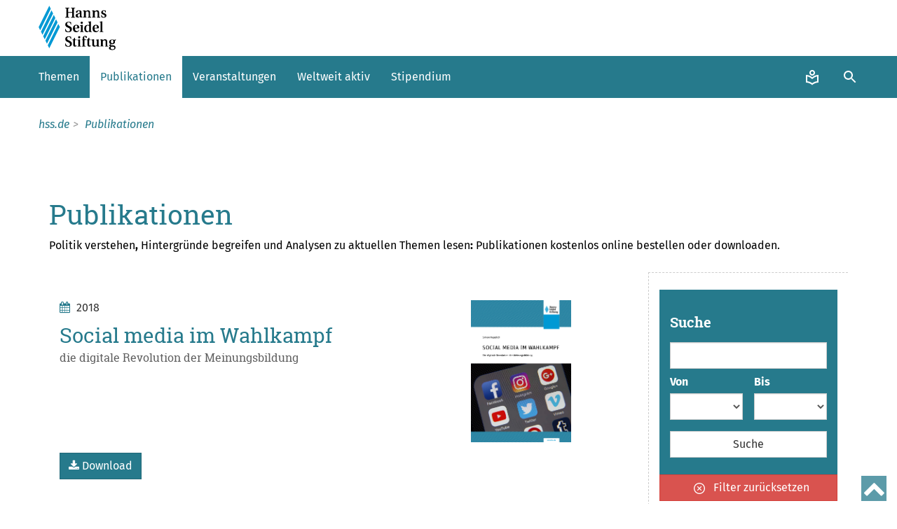

--- FILE ---
content_type: text/html; charset=utf-8
request_url: https://www.hss.de/publikationen/?tx_hsspublication_pi1%5Bfilter%5D%5B0%5D=series%3AStudien+und+Umfragen
body_size: 11616
content:
<!DOCTYPE html>
<html lang="de" dir="ltr" class="no-js">
<head>

<meta charset="utf-8">
<!-- 
	********************************************************************************
	*                                                                *****  **     *
	*              TYPO3 by in2code.de - Wir leben TYPO3           ******  ****    *
	*                                                               *****  **      *
	* www.in2code.de / info(at)in2code(dot)de / +49 8031 8873983     *****         *
	*                                                                  **          *
	********************************************************************************

	This website is powered by TYPO3 - inspiring people to share!
	TYPO3 is a free open source Content Management Framework initially created by Kasper Skaarhoj and licensed under GNU/GPL.
	TYPO3 is copyright 1998-2025 of Kasper Skaarhoj. Extensions are copyright of their respective owners.
	Information and contribution at https://typo3.org/
-->


<link rel="icon" href="https://www.hss.de/_assets/42db5eb6569fbd4bcf0dd4d7d7952c28/images/hss_favicon.png" type="image/png">
<title>Publikationen zur aktuellen Politik - Hanns-Seidel-Stiftung</title>
<meta http-equiv="x-ua-compatible" content="IE=edge">
<meta name="description" content="Politik verstehen, Hintergründe begreifen und Analysen zu wichtigen Fragenl esen: Einfach Publikationen der HSS frei Haus bestellen oder downloaden!">
<meta name="viewport" content="width=device-width, initial-scale=1">
<meta name="author" content="Hanns-Seidel-Stiftung e.V.">
<meta name="robots" content="noindex,nofollow">
<meta property="og:title" content="Publikationen">
<meta property="og:description" content="Politik verstehen, Hintergründe begreifen und Analysen zu wichtigen Fragenl esen: Einfach Publikationen der HSS frei Haus bestellen oder downloaden!">
<meta property="og:image" content="https://www.hss.de/srv/in2code-hss-web-1765206556/app/public/https://www.hss.de/fileadmin/user_upload/HSS/Bilder/hss_logo.svg">
<meta name="twitter:card" content="summary">
<meta name="apple-mobile-web-app-capable" content="no">
<meta name="theme-color" content="#206779">


<link rel="stylesheet" href="https://www.hss.de/_assets/42db5eb6569fbd4bcf0dd4d7d7952c28/Styles/styles_hss.css?1765205318" media="all">




<script src="https://www.hss.de/_assets/42db5eb6569fbd4bcf0dd4d7d7952c28/Scripts/mainConfig.js?1765205296"></script>
<script src="https://www.hss.de/typo3temp/assets/js/800565e61d7d705326bc4a7c435a8934.js?1765206627"></script>

<script>
/*<![CDATA[*/
/*in2template*/
var map;
var addressvar;
var yearvar;
var layer;
var layersArray = [];
var geocoder;
var timeframestring;
var currentZoom;
var adUnit;
var imageUrl = '/_assets/999e44efbaa2de9520120e2466525d37/Icons/fjs_map-marker.svg';
var groupImageUrl = '/_assets/999e44efbaa2de9520120e2466525d37/Icons/fjs_map-marker-big.svg';
var isoCode;

var mapSrcUrl = 'https://maps.google.com/maps/api/js?key=AIzaSyAUCbXm_He6iZPRHVReZxP1ZwsNUqLZxlA&libraries=adsense&callback=initialize';
var startLat = '';
var startLong = '';
var startZoom = 9;
var markerClusterUrl = '/_assets/42db5eb6569fbd4bcf0dd4d7d7952c28/Scripts/markercluster-min.js';
var markerWithLabel = '/_assets/42db5eb6569fbd4bcf0dd4d7d7952c28/Scripts/markerwithlabel_packed.js';
var markers = [];

var styles = [{
    url: groupImageUrl,
    height: 35,
    width: 35,
    textColor: '#8cbb00',
    textSize: 10
}, {
    url: groupImageUrl,
    height: 45,
    width: 45,
    textColor: '#8cbb00',
    textSize: 11
}, {
    url: groupImageUrl,
    height: 55,
    width: 55,
    textColor: '#8cbb00',
    textSize: 12
}];

/*]]>*/
</script>


        <link rel="preload" href="/_assets/42db5eb6569fbd4bcf0dd4d7d7952c28/fonts/woff/FiraSans-Bold.woff" as="font" type="font/woff" crossorigin>
        <link rel="preload" href="/_assets/42db5eb6569fbd4bcf0dd4d7d7952c28/fonts/woff/FiraSans-BoldItalic.woff" as="font" type="font/woff" crossorigin>
        <link rel="preload" href="/_assets/42db5eb6569fbd4bcf0dd4d7d7952c28/fonts/woff/FiraSans-Italic.woff" as="font" type="font/woff" crossorigin>
        <link rel="preload" href="/_assets/42db5eb6569fbd4bcf0dd4d7d7952c28/fonts/woff/FiraSans-Regular.woff" as="font" type="font/woff" crossorigin>
        <link rel="preload" href="/_assets/42db5eb6569fbd4bcf0dd4d7d7952c28/fonts/woff/RobotoSlab.woff" as="font" type="font/woff" crossorigin>
        <link rel="preload" href="/_assets/42db5eb6569fbd4bcf0dd4d7d7952c28/fonts/woff/RobotoSlab-Bold.woff" as="font" type="font/woff" crossorigin>
        <link rel="preload" href="/_assets/42db5eb6569fbd4bcf0dd4d7d7952c28/fonts/fontawesome-webfont.woff?v=4.5.0" as="font" type="font/woff" crossorigin><link href="https://www.hss.de/publikationen/" rel="canonical" /><meta property="og:url" content="https://www.hss.de/publikationen/" />

<!-- This site is optimized with the Yoast SEO for TYPO3 plugin - https://yoast.com/typo3-extensions-seo/ -->
<script type="application/ld+json">[{"@context":"https:\/\/www.schema.org","@type":"BreadcrumbList","itemListElement":[{"@type":"ListItem","position":1,"item":{"@id":"https:\/\/www.hss.de\/","name":"hss.de"}},{"@type":"ListItem","position":2,"item":{"@id":"https:\/\/www.hss.de\/publikationen\/","name":"Publikationen"}}]}]</script>
</head>
<body class="page62" data-cssfile="https://www.hss.de/_assets/42db5eb6569fbd4bcf0dd4d7d7952c28/Styles/belowthefold_hss.css" data-new-nav-layout="true">




<img class="nav-main__logo--print" alt="Print logo" src="https://www.hss.de/_assets/42db5eb6569fbd4bcf0dd4d7d7952c28/images/hss_logo_print.png">

<div class="mp-pusher" id="mp-pusher">

    
		<nav id="mp-menu" class="mp-menu">
			<div class="mp-level">

				
				<ul class="nav-service__main nav-service--mobile"><li><a href="/themen/" title="Themen">Themen</a></li><li><a href="/publikationen/" class="mp-level--current" title="Publikationen">Publikationen</a></li><li><a href="/veranstaltungen/" title="Veranstaltungen">Veranstaltungen</a></li><li><a href="/weltweit-aktiv/" title="Weltweit aktiv">Weltweit aktiv</a></li><li><a href="/stipendium/" title="Stipendium">Stipendium</a></li></ul>

				
				<ul class="nav-service nav-service__second nav-service--mobile"><li class="nav-service__item nav-service__item--title"><span class="nav-service__trigger-wrap"><a href="/hanns-seidel-stiftung/" class="nav-service__link" title="Hanns-Seidel-Stiftung">Hanns-Seidel-Stiftung</a><button class="nav-service__trigger" aria-expanded="false"><i class="fa fa-chevron-up"></i></button></span><ul class="nav-service__sublist" aria-expanded="false"><li class="nav-service__item"><a href="/ueber-uns/" class="nav-service__link" title="Über uns">Über uns</a></li><li class="nav-service__item"><a href="/ueber-uns/taetigkeitsbereiche/organisation/" class="nav-service__link" title="Ansprechpartner">Ansprechpartner</a></li><li class="nav-service__item"><a href="/ueber-uns/preisverleihungen/" class="nav-service__link" title="Preisverleihungen">Preisverleihungen</a></li><li class="nav-service__item"><a href="/ueber-uns/stellenangebote/" class="nav-service__link" title="Karriere">Karriere</a></li><li class="nav-service__item"><a href="/kontakt/" class="nav-service__link" title="Kontakt">Kontakt</a></li></ul></li><li class="nav-service__item nav-service__item--title"><span class="nav-service__trigger-wrap"><a href="/archiv/" class="nav-service__link" title="Archiv für Christlich-Soziale Politik">Archiv für Christlich-Soziale Politik</a><button class="nav-service__trigger" aria-expanded="false"><i class="fa fa-chevron-up"></i></button></span><ul class="nav-service__sublist" aria-expanded="false"><li class="nav-service__item"><a href="/archiv/" class="nav-service__link" title="Startseite Archiv">Startseite Archiv</a></li><li class="nav-service__item"><a href="/archiv/bibliothek/" class="nav-service__link" title="Bibliothek">Bibliothek</a></li></ul></li><li class="nav-service__item nav-service__item--title"><span class="nav-service__trigger-wrap"><a href="/presse/" class="nav-service__link" title="Presse">Presse</a><button class="nav-service__trigger" aria-expanded="false"><i class="fa fa-chevron-up"></i></button></span><ul class="nav-service__sublist" aria-expanded="false"><li class="nav-service__item"><a href="/presse/" class="nav-service__link" title="Presseportal">Presseportal</a></li></ul></li><li class="nav-service__item nav-service__item--title"><span class="nav-service__trigger-wrap"><a href="/inland/" class="nav-service__link" title="Inland">Inland</a><button class="nav-service__trigger" aria-expanded="false"><i class="fa fa-chevron-up"></i></button></span><ul class="nav-service__sublist" aria-expanded="false"><li class="nav-service__item"><a href="/bildungszentren/kloster-banz/" class="nav-service__link" title="Bildungszentrum Kloster Banz">Bildungszentrum Kloster Banz</a></li><li class="nav-service__item"><a href="/bildungszentren/konferenzzentrum-muenchen/" class="nav-service__link" title="Konferenzzentrum München">Konferenzzentrum München</a></li><li class="nav-service__item"><a href="/ueber-uns/standorte/hauptstadtbuero-berlin/" class="nav-service__link" title="Hauptstadtbüro Berlin">Hauptstadtbüro Berlin</a></li><li class="nav-service__item"><a href="/museum-kloster-banz/" class="nav-service__link" title="Museum Banz">Museum Banz</a></li></ul></li><li class="nav-service__item nav-service__item--title"><span class="nav-service__trigger-wrap"><a href="/ausland/" class="nav-service__link" title="Ausland">Ausland</a><button class="nav-service__trigger" aria-expanded="false"><i class="fa fa-chevron-up"></i></button></span><ul class="nav-service__sublist" aria-expanded="false"><li class="nav-service__item"><a href="/weltweit-aktiv/" class="nav-service__link" title="Weltweit aktiv">Weltweit aktiv</a></li></ul></li><li class="nav-service__item nav-service__item--title"><span class="nav-service__trigger-wrap"><a href="/mediathek-1/" class="nav-service__link" title="Mediathek">Mediathek</a><button class="nav-service__trigger" aria-expanded="false"><i class="fa fa-chevron-up"></i></button></span><ul class="nav-service__sublist" aria-expanded="false"><li class="nav-service__item"><a href="/podcasts/" class="nav-service__link" title="Podcasts">Podcasts</a></li><li class="nav-service__item"><a href="/videos-1/" class="nav-service__link" title="Videos">Videos</a></li></ul></li><li class="nav-service__item nav-service__item--title"><span class="nav-service__trigger-wrap"><a href="/aktuelles/" class="nav-service__link" title="Aktuelles">Aktuelles</a><button class="nav-service__trigger" aria-expanded="false"><i class="fa fa-chevron-up"></i></button></span><ul class="nav-service__sublist" aria-expanded="false"><li class="nav-service__item"><a href="/newsletter-bestellen/" class="nav-service__link" title="Newsletter">Newsletter</a></li><li class="nav-service__item"><a href="/news/" class="nav-service__link" title="Beiträge">Beiträge</a></li></ul></li><li class="nav-service__item nav-service__item--title"><span class="nav-service__trigger-wrap"><a href="/meine-hss/" class="nav-service__link" title="Meine HSS">Meine HSS</a><button class="nav-service__trigger" aria-expanded="false"><i class="fa fa-chevron-up"></i></button></span><ul class="nav-service__sublist" aria-expanded="false"><li class="nav-service__item"><a href="https://www.hss.de/benutzerprofil/persoenliche-daten/" class="nav-service__link" title="Benutzerprofil">Benutzerprofil</a></li><li class="nav-service__item"><a href="https://www.hss.de/benutzerprofil/globale-einstellungen/" class="nav-service__link" title="Veranstaltungshinweise bestellen">Veranstaltungshinweise bestellen</a></li></ul></li></ul>

				
				<ul class="nav-service nav-service__legal nav-service--mobile"><li><a href="/newsletter-bestellen/" title="Newsletter">Newsletter</a></li><li><a href="/kontakt/" title="Kontakt">Kontakt</a></li><li><a href="/sitemap/" title="Sitemap">Sitemap</a></li><li><a href="/impressum/" title="Impressum">Impressum</a></li><li><a href="/datenschutz/" title="Datenschutz">Datenschutz</a></li><li><a href="/nutzungsbedingungen/" title="Nutzungsbedingungen">Nutzungsbedingungen</a></li><li><a href="/erklaerung-zur-barrierefreiheit/" title="Erklärung zur Barrierefreiheit">Erklärung zur Barrierefreiheit</a></li><li><a href="/hinweisgeberportal/" title="Hinweisgeberportal">Hinweisgeberportal</a></li></ul>

				
				<ul class="nav-service nav-service__bottom nav-service--mobile">
					<li class="socialmedia-language-wrap">
						<div class="col-xs-6">
							<div class="c-socialmedia__wrap">
								<ul class="c-socialmedia__list o-list-bare"><li class="c-socialmedia__item"><a href="https://www.facebook.com/HannsSeidelStiftung" target="_blank" class="c-socialmedia__link" rel="noreferrer" title="Facebook"><svg class="c-socialmedia__icon" viewBox="0 0 16 16"><use xlink:href="/_assets/42db5eb6569fbd4bcf0dd4d7d7952c28/images/svg/sprite.symbol.svg?1765205298#facebook"></use></svg></a></li><li class="c-socialmedia__item"><a href="https://de.linkedin.com/company/hanns-seidel-stiftung" target="_blank" class="c-socialmedia__link" rel="noreferrer" title="linkedin"><svg class="c-socialmedia__icon" viewBox="0 0 16 16"><use xlink:href="/_assets/42db5eb6569fbd4bcf0dd4d7d7952c28/images/svg/sprite.symbol.svg?1765205298#linkedin"></use></svg></a></li><li class="c-socialmedia__item"><a href="https://x.com/HSSde" target="_blank" class="c-socialmedia__link" rel="noreferrer" title="X"><svg class="c-socialmedia__icon" viewBox="0 0 16 16"><use xlink:href="/_assets/42db5eb6569fbd4bcf0dd4d7d7952c28/images/svg/sprite.symbol.svg?1765205298#x"></use></svg></a></li><li class="c-socialmedia__item"><a href="https://www.youtube.com/user/HannsSeidelStiftung" target="_blank" class="c-socialmedia__link" rel="noreferrer" title="YouTube"><svg class="c-socialmedia__icon" viewBox="0 0 16 16"><use xlink:href="/_assets/42db5eb6569fbd4bcf0dd4d7d7952c28/images/svg/sprite.symbol.svg?1765205298#youtube"></use></svg></a></li><li class="c-socialmedia__item"><a href="https://www.instagram.com/stiftungfuerdemokratie/" target="_blank" class="c-socialmedia__link" rel="noreferrer" title="Instagram"><svg class="c-socialmedia__icon" viewBox="0 0 16 16"><use xlink:href="/_assets/42db5eb6569fbd4bcf0dd4d7d7952c28/images/svg/sprite.symbol.svg?1765205298#instagram"></use></svg></a></li><li class="c-socialmedia__item"><a href="https://www.tiktok.com/@hanns.seidel.stiftung" target="_blank" class="c-socialmedia__link" rel="noreferrer" title="TikTok"><svg class="c-socialmedia__icon" viewBox="0 0 16 16"><use xlink:href="/_assets/42db5eb6569fbd4bcf0dd4d7d7952c28/images/svg/sprite.symbol.svg?1765205298#tiktok"></use></svg></a></li></ul>
							</div>
						</div>
						<div class="col-xs-6">
							<div class="c-languageswitch">
								
		
			<a class="c-languageswitch__link c-languageswitch__link--current" href="/">
				<span>DE</span>
			</a>
			
					<span>&nbsp;|&nbsp;</span>
				
		
			<a class="c-languageswitch__link" href="/en/">
				<span>EN</span>
			</a>
			
		
	

							</div>
						</div>
					</li>
				</ul>

				
				<div class="nav-service nav-service__copyright nav-service--mobile">
					<p>© Hanns-Seidel-Stiftung</p>
				</div>
			</div>
		</nav>
	



    <div class="search-canvas">
	<button class="search-canvas__close" title="schließen">
		<svg class="search-canvas__close-icon" viewBox="0 0 24 24" role="img" aria-hidden="true" focusable="false">
			<use xlink:href="/_assets/42db5eb6569fbd4bcf0dd4d7d7952c28/images/svg/sprite.symbol.svg?1765205298#close"></use>
		</svg>
	</button>

	<div class="search-canvas__wrapper">
		<div class="search-canvas-action-wrapper">
			<form class="search-canvas__form" action='/suche/' method="get" accept-charset="utf-8">
				<div class="search-canvas__filter-wrapper">
					<select title="Suchfeld für Kategorien" class="search-canvas__filter" name="tx_solr[filter][0]"><option selected value>Alle Kategorien</option><option value="sub_type_stringS:pages">in Artikel</option><option value="sub_type_stringS:events">in Veranstaltungen</option><option value="sub_type_stringS:publications">in Publikationen</option><option value="sub_type_stringS:media">in Medien</option><option value="sub_type_stringS:document">in Dokumenten</option></select>
				</div>

				<div class="search-canvas__input-wrapper">
					<input class="search-canvas__search"
						   id="inputText"
						   title="Suchfeld"
						   type="text"
						   name="q"
						   placeholder="Suche"
						   autocomplete="off"
					/>

					<button class="search-canvas__submit" title="Suchen">
						<svg class="search-canvas__submit-icon" viewBox="0 0 24 24" width="24" height="24" role="img" aria-hidden="true" focusable="false">
							<use xlink:href="/_assets/42db5eb6569fbd4bcf0dd4d7d7952c28/images/svg/sprite.symbol.svg?1765205298#search"/>
						</svg>
					</button>
				</div>
			</form>
		</div>

		<div id="suggest-container" class="search-canvas__suggest"></div>
	</div>
</div>


    
        <aside class="language-canvas">
    <div class="language__wrapper">
        <div class="container">
            <div class="row">
                <div class="col-xs-12">
                    <div class="language-canvas__close">
                        <em class="fa fa-times-circle"></em>
                        <span>
							schließen
						</span>
                    </div>

                </div>
            </div>
            <div class="row">
                <div class="col-xs-12">
                    <hr>
                </div>
            </div>
            <div class="row">
                
		
			<a class="c-languageswitch__link c-languageswitch__link--current" href="/">
				<span>DE</span>
			</a>
			
					<span>&nbsp;|&nbsp;</span>
				
		
			<a class="c-languageswitch__link" href="/en/">
				<span>EN</span>
			</a>
			
		
	

            </div>
        </div>
    </div>
</aside>

    

    <div class="scroller">
        <div class="scroller-inner">
			<a tabindex="0"
	title="Zur Hauptnavigation springen"
	href="#nav-main__list"
	class="skipnavigation">Zur Hauptnavigation springen</a>
<a tabindex="0"
	title="Zum Hauptinhalt springen"
	href="#main-content"
	class="skipnavigation">Zum Hauptinhalt springen</a>


            <div id="top"></div>

			
	
			
	<nav id="nav-main__desktop" class="col-xs-12 nav-main">
		
	<div class="nav-main__sticky">

		<div class="nav-main__sticky-logo">
			<a class="row nav__home-link" href="/">
				<img class="nav-main__logo"
					 src="https://www.hss.de/_assets/42db5eb6569fbd4bcf0dd4d7d7952c28/images/hss_logo.svg"
					 height="80"
					 alt="Logo Hanns-Seidel-Stiftung"
				/>
				
					<img class="nav-main__logo nav-main__logo--small"
						 src="https://www.hss.de/_assets/42db5eb6569fbd4bcf0dd4d7d7952c28/images/hss_logo.svg"
						 height="44"
						 alt="Logo Hanns-Seidel-Stiftung"
					/>
				
			</a>
		</div>

		<div class="nav-main__sticky-icons">
			

			

				<a
					href="/leichte-sprache/"
					class="nav-main__button"
					title="In leichter Sprache lesen"
				>
					<svg class="nav-main__icon"
						 viewBox="0 0 24 24"
						 width="24"
						 height="24"
						 role="img"
						 aria-hidden="true"
						 focusable="false">
						<use
							xlink:href="/_assets/42db5eb6569fbd4bcf0dd4d7d7952c28/images/svg/sprite.symbol.svg?1765205298#easy-language"/>
					</svg>
				</a>
			

			<div id="userstatusmobile"></div>

			<button class="nav-main__button nav-main__search"
					title="Such-Dialogfenster öffnen"
			>
				<svg class="nav-main__icon"
					 viewBox="0 0 24 24"
					 width="24"
					 height="24"
					 role="img"
					 aria-hidden="true"
					 focusable="false"
				>
					<use
						xlink:href="/_assets/42db5eb6569fbd4bcf0dd4d7d7952c28/images/svg/sprite.symbol.svg?1765205298#search"/>
				</svg>
			</button>
			<button class="nav-main__button menu-trigger"
					id="trigger"
					title="Navigationsmenü öffnen"
			>
				<svg class="nav-main__icon nav-main__icon-open"
					 viewBox="0 0 24 24"
					 width="24"
					 height="24"
					 role="img"
					 aria-hidden="true"
					 focusable="false"
				>
					<use
						xlink:href="/_assets/42db5eb6569fbd4bcf0dd4d7d7952c28/images/svg/sprite.symbol.svg?1765205298#menu"/>
				</svg>
				<svg class="nav-main__icon nav-main__icon-close" viewBox="0 0 24 24" width="24" height="24"
					 role="img" aria-hidden="true" focusable="false">
					<use
						xlink:href="/_assets/42db5eb6569fbd4bcf0dd4d7d7952c28/images/svg/sprite.symbol.svg?1765205298#close"/>
				</svg>
			</button>
		</div>
	</div>


		
	<div class="nav-main__menu o-outbreak-fullwidth" id="nav-main__list">
		<div class="container">


			
		<ul class="nav-main__level-1"><li><a href="/themen/" data-submenu-id="nav-main_submenu-60" title="Themen">Themen</a></li><li><a href="/publikationen/" data-submenu-id="nav-main_submenu-62" class="nav-main__link--current" title="Publikationen">Publikationen</a></li><li><a href="/veranstaltungen/" data-submenu-id="nav-main_submenu-245" title="Veranstaltungen">Veranstaltungen</a></li><li><a href="/weltweit-aktiv/" data-submenu-id="nav-main_submenu-63" title="Weltweit aktiv">Weltweit aktiv</a></li><li><a href="/stipendium/" data-submenu-id="nav-main_submenu-64" title="Stipendium">Stipendium</a></li></ul><div class="nav-main__submenu" id="nav-main_submenu-60"><div class="nav-main__link-first-level nav-main__link-first-level--header"><div><a href="/themen/" title="Startseite Themen"><header>Startseite Themen</header><p>Unsere aktuellen Themenschwerpunkte und weitere Themen<span>Zum Überblick...</span></p></a></div><img class="lazy nav-main__image" alt="Themen" src="data:," data-src="https://www.hss.de/fileadmin/_processed_/4/6/csm_Themenuebersicht_Bild_01_99ffaa1c42.jpg" /></div></div><div class="nav-main__submenu" id="nav-main_submenu-62"><div class="nav-main__link-first-level nav-main__link-first-level--header"><div><a href="/publikationen/" title="Publikationen"><header>Überblick - Publikationen</header><p>Durchsuchen Sie unsere Publikationsdatenbank.<span>Zum Überblick...</span></p></a></div><img class="lazy nav-main__image" alt="Publikationen" src="data:," data-src="https://www.hss.de/fileadmin/user_upload/HSS/Bilder/hss_logo.svg" /></div></div>
	



			<ul class="nav__icons">
				<li class="nav__icons-item">
					<div id="userstatus" data-user-status="/publikationen?tx_hssusermanagement_pi9%5Baction%5D=getUserStatus&amp;tx_hssusermanagement_pi9%5Bcontroller%5D=User&amp;type=1707322532&amp;cHash=79a522dac48b9f4203d1bbf9fe2ae147"></div>
				</li>

				<li class="nav__icons-item">
					

					

						<a
							href="/leichte-sprache/"
							class="nav-main__button"
							title="In leichter Sprache lesen"
						>
							<svg class="nav-main__icon"
								 viewBox="0 0 24 24"
								 width="24"
								 height="24"
								 role="img"
								 aria-hidden="true"
								 focusable="false">
								<use
									xlink:href="/_assets/42db5eb6569fbd4bcf0dd4d7d7952c28/images/svg/sprite.symbol.svg?1765205298#easy-language"/>
							</svg>
						</a>
					
				</li>

				<li class="nav__icons-item">
					<button class="nav-main__button nav-main__search"
							title="Suche"
					>
						<svg class="nav-main__icon"
							 viewBox="0 0 24 24"
							 width="24"
							 height="24"
							 role="img"
							 aria-hidden="true"
							 focusable="false"
						>
							<use
								xlink:href="/_assets/42db5eb6569fbd4bcf0dd4d7d7952c28/images/svg/sprite.symbol.svg?1765205298#search"/>
						</svg>
					</button>
				</li>
				<li class="nav__icons-item">
					<button class="nav-main__button nav-main__more"
							title="Weitere Menüpunkte anzeigen/verbergen"
					>mehr
					</button>
				</li>
			</ul>
		</div>
	</div>


	</nav>


		
	
		<section class="modal-window modal--show" id="authenticate" tabindex="-1" role="dialog" aria-hidden="true" data-nosnippet>
	<div class="modal__wrapper">
		<div class="modal__header">

			<h3 class="modal__title">
				Login / Registrierung
			</h3>

			<a class="modal__close" href="#" data-close="Close" data-dismiss="authenticate">
				<svg class="modal__close-icon" viewBox="0 0 24 24" role="img" aria-hidden="true" focusable="false">
					<use xlink:href="/_assets/42db5eb6569fbd4bcf0dd4d7d7952c28/images/svg/sprite.symbol.svg?1765205298#close"></use>
				</svg>
			</a>
		</div>
		<div class="modal__content">
			<p>Geben Sie Ihre E-Mail-Adresse ein und wir senden Ihnen einen sicheren persönlichen Link</p>
			
					
						


<form
	action="/login/?tx_hssusermanagement_pi7%5Baction%5D=requestLink&amp;tx_hssusermanagement_pi7%5Bcontroller%5D=MagicLink&amp;cHash=4166c1272c4af2d092d7d9e842e53338"
	name="form"
	id="js-disable-on-submit"
	method="post"
>
	<input type="hidden" name="redirectConfirmedUrl" value="https://www.hss.de/publikationen/?tx_hsspublication_pi1%5Bfilter%5D%5B0%5D=availability%3ANur+PDF+Downloads+anzeigen&tx_hsspublication_pi1%5Bfilter%5D%5B1%5D=series%3AStarke+Aussagen&tx_hsspublication_pi1%5Bfilter%5D%5B2%5D=series%3AArgumente+und+Materialien+der+Entwicklungszusammenarbeit&tx_hsspublication_pi1%5Bfilter%5D%5B3%5D=series%3AAktuelle+Analysen&tx_hsspublication_pi1%5Bfilter%5D%5B4%5D=series%3ABerichte+%26+Studien&tx_hsspublication_pi1%5Bfilter%5D%5B5%5D=series%3AArgumentation+kompakt&tx_hsspublication_pi1%5Bfilter%5D%5B6%5D=series%3AArgumente+und+Materialien+zum+Zeitgeschehen"/>
	
			<input type="hidden" name="tx_hssusermanagement_pi7[form][origin]" value="newsletter"/>
		

	
			<input type="hidden" name="tx_hssusermanagement_pi7[form][refererUrl]" value="https://www.hss.de/publikationen/?tx_hsspublication_pi1%5Bfilter%5D%5B0%5D=availability%3ANur+PDF+Downloads+anzeigen&tx_hsspublication_pi1%5Bfilter%5D%5B1%5D=series%3AStarke+Aussagen&tx_hsspublication_pi1%5Bfilter%5D%5B2%5D=series%3AArgumente+und+Materialien+der+Entwicklungszusammenarbeit&tx_hsspublication_pi1%5Bfilter%5D%5B3%5D=series%3AAktuelle+Analysen&tx_hsspublication_pi1%5Bfilter%5D%5B4%5D=series%3ABerichte+%26+Studien&tx_hsspublication_pi1%5Bfilter%5D%5B5%5D=series%3AArgumentation+kompakt&tx_hsspublication_pi1%5Bfilter%5D%5B6%5D=series%3AArgumente+und+Materialien+zum+Zeitgeschehen"/>
		
	

	<div class="form-group">
		<label class="control-label requiredField">
			E-Mail
		</label>
		<input name="tx_hssusermanagement_pi7[form][name]" type="email" class="form-control" required value=""/>
	</div>

	<div class="form-group required-email">
		<label class="control-label requiredField">
			Birthday
		</label>
		<input type="text" id="birthday" tabindex="-1"/>
		<label class="control-label requiredField">
			Email
		</label>
		<input name="tx_hssusermanagement_pi7[form][email]" tabindex="-1" autocomplete="off"/>
	</div>

	
	
		<p class="small">
			
				In unseren 
	<a href="/datenschutz/">
		Datenschutzinformationen
	</a>
 erfahren Sie, wie wir mit Ihren Daten umgehen.
			
		</p>
	
	<button type="submit" class="btn btn-primary btn-md">OK</button>
</form>

					
				


		</div>
	</div>
</section>

	
	<section class="modal-window modal--show" id="authenticated" tabindex="-1" role="dialog" aria-hidden="true" data-nosnippet>
	<div class="modal__wrapper">
		<div class="modal__header">

			<h3 class="modal__title">
				Überprüfen Sie Ihren Posteingang
			</h3>

			<a class="modal__close" href="#" data-close="Close" data-dismiss="authenticated">
				<svg class="modal__close-icon" viewBox="0 0 24 24" role="img" aria-hidden="true" focusable="false">
					<use xlink:href="/_assets/42db5eb6569fbd4bcf0dd4d7d7952c28/images/svg/sprite.symbol.svg?1765205298#close"></use>
				</svg>
			</a>

		</div>
		<div class="modal__content">
			Wir haben gerade per Mail einen sicheren persönlichen Link geschickt. Klicken Sie auf den Link, um sich einzuloggen oder zu registrieren.
		</div>
	</div>
</section>




            <div class="page col-xs-12 row--bg-white" id="main-content">
                <ol class="breadcrumb" itemscope itemtype="http://schema.org/BreadcrumbList"><li itemprop="itemListElement" itemscope itemtype="http://schema.org/ListItem"><a href="/" itemprop="item" title="hss.de"><span itemprop="name">hss.de</span></a><meta itemprop="position" content="1"></li><li itemprop="itemListElement" itemscope itemtype="http://schema.org/ListItem"><a href="/publikationen/" itemprop="item" title="Publikationen"><span itemprop="name">Publikationen</span></a><meta itemprop="position" content="2"></li></ol>

                <section id="p62" class="">
                    
		<!--TYPO3SEARCH_begin-->
		<div id="teaser-area">
			
		</div>
		
	

	<div class="row row--no-divider" id="c82162">
		<div class="col-xs-12">
			
		</div>
	</div>


	

	<div class="row row--divider" id="c50296">
		<div class="col-xs-12">
			
				
  
  
	
        
	
		<div class="row row--no-divider">
			<div class="col-xs-12">
				<div class="frame frame-default frame-type-header frame-layout-0">
					<header>
						<h1>Publikationen</h1>
					</header>
					
						<p>Politik verstehen<strong>,</strong>&nbsp;Hintergründe begreifen und Analysen zu aktuellen Themen lesen<strong>:</strong>&nbsp;Publikationen kostenlos online bestellen oder<strong>&nbsp;</strong>downloaden.</p>
					
				</div>
			</div>
		</div>
	

	<div class="row">
		<div class="col-xs-12">
			<div class="col-md-3 col-md-push-9 c-sidebar">
				
	<div class="c-sidebarsearch">
		<h4><label for="searchword">Suche</label></h4>
		<form method="get" id="tx-solr-search-form-pi-results" action="/publikationen/" data-suggest="/publikationen?type=7384" data-suggest-header="Top-Ergebnisse" accept-charset="utf-8">
			
				
					
						<input type="hidden" name="tx_hsspublication_pi1[filter][]" value="series:Studien und Umfragen" />
					
				
			
			<input type="text" id="searchword" class="tx-solr-suggest tx-solr-suggest-focus form-control" name="q" value="" />
			

			<div class="c-sidebarsearch__datefilter">
				
					
						
							
	<div class="input-group">
		<label for="date-start">Von</label>
		<select class="form-control year-select" id="date-start" name="tx_hsspublication_pi1[date_start]">
			<option value=""></option>
			
				
						<option value="1970-01-01T00:00:00Z">1970</option>
					

			
				
						<option value="1992-01-01T00:00:00Z">1992</option>
					

			
				
						<option value="1993-01-01T00:00:00Z">1993</option>
					

			
				
						<option value="1994-01-01T00:00:00Z">1994</option>
					

			
				
						<option value="2001-01-01T00:00:00Z">2001</option>
					

			
				
						<option value="2002-01-01T00:00:00Z">2002</option>
					

			
				
						<option value="2005-01-01T00:00:00Z">2005</option>
					

			
				
						<option value="2006-01-01T00:00:00Z">2006</option>
					

			
				
						<option value="2008-01-01T00:00:00Z">2008</option>
					

			
				
						<option value="2009-01-01T00:00:00Z">2009</option>
					

			
				
						<option value="2010-01-01T00:00:00Z">2010</option>
					

			
				
						<option value="2011-01-01T00:00:00Z">2011</option>
					

			
				
						<option value="2012-01-01T00:00:00Z">2012</option>
					

			
				
						<option value="2013-01-01T00:00:00Z">2013</option>
					

			
				
						<option value="2014-01-01T00:00:00Z">2014</option>
					

			
				
						<option value="2015-01-01T00:00:00Z">2015</option>
					

			
				
						<option value="2016-01-01T00:00:00Z">2016</option>
					

			
				
						<option value="2017-01-01T00:00:00Z">2017</option>
					

			
				
						<option value="2018-01-01T00:00:00Z">2018</option>
					

			
				
						<option value="2019-01-01T00:00:00Z">2019</option>
					

			
				
						<option value="2020-01-01T00:00:00Z">2020</option>
					

			
				
						<option value="2021-01-01T00:00:00Z">2021</option>
					

			
				
						<option value="2022-01-01T00:00:00Z">2022</option>
					

			
				
						<option value="2023-01-01T00:00:00Z">2023</option>
					

			
				
						<option value="2024-01-01T00:00:00Z">2024</option>
					

			
				
						<option value="2025-01-01T00:00:00Z">2025</option>
					

			
		</select>
	</div>

	<div class="input-group">
		<label for="date-end">Bis</label>
		<select class="form-control year-select" id="date-end" name="tx_hsspublication_pi1[date_end]">
			<option value=""></option>
			
				
						<option value="1970-01-01T00:00:00Z">1970</option>
					

			
				
						<option value="1992-01-01T00:00:00Z">1992</option>
					

			
				
						<option value="1993-01-01T00:00:00Z">1993</option>
					

			
				
						<option value="1994-01-01T00:00:00Z">1994</option>
					

			
				
						<option value="2001-01-01T00:00:00Z">2001</option>
					

			
				
						<option value="2002-01-01T00:00:00Z">2002</option>
					

			
				
						<option value="2005-01-01T00:00:00Z">2005</option>
					

			
				
						<option value="2006-01-01T00:00:00Z">2006</option>
					

			
				
						<option value="2008-01-01T00:00:00Z">2008</option>
					

			
				
						<option value="2009-01-01T00:00:00Z">2009</option>
					

			
				
						<option value="2010-01-01T00:00:00Z">2010</option>
					

			
				
						<option value="2011-01-01T00:00:00Z">2011</option>
					

			
				
						<option value="2012-01-01T00:00:00Z">2012</option>
					

			
				
						<option value="2013-01-01T00:00:00Z">2013</option>
					

			
				
						<option value="2014-01-01T00:00:00Z">2014</option>
					

			
				
						<option value="2015-01-01T00:00:00Z">2015</option>
					

			
				
						<option value="2016-01-01T00:00:00Z">2016</option>
					

			
				
						<option value="2017-01-01T00:00:00Z">2017</option>
					

			
				
						<option value="2018-01-01T00:00:00Z">2018</option>
					

			
				
						<option value="2019-01-01T00:00:00Z">2019</option>
					

			
				
						<option value="2020-01-01T00:00:00Z">2020</option>
					

			
				
						<option value="2021-01-01T00:00:00Z">2021</option>
					

			
				
						<option value="2022-01-01T00:00:00Z">2022</option>
					

			
				
						<option value="2023-01-01T00:00:00Z">2023</option>
					

			
				
						<option value="2024-01-01T00:00:00Z">2024</option>
					

			
				
						<option value="2025-01-01T00:00:00Z">2025</option>
					

			
		</select>
	</div>
	<input type="hidden" class="form-control" name="tx_hsspublication_pi1[filter][]" id="createdFilter" value="" />


						
					
						
					
						
					
				
			</div>

			<span class="input-group-btn">
                    <button class="btn btn-default btn-block" type="submit">Suche</button>
				</span>
		</form>
	</div>
	
	<a class="btn btn-danger btn-block" href="/publikationen/">
		<svg class="btn__svgicon" xmlns="http://www.w3.org/2000/svg" width="24" height="24" viewBox="0 0 24 24">
			<path fill="currentColor"
				  d="M12 2c5.514 0 10 4.486 10 10s-4.486 10-10 10-10-4.486-10-10 4.486-10 10-10zm0-2c-6.627 0-12 5.373-12 12s5.373 12 12 12 12-5.373 12-12-5.373-12-12-12zm5 15.538l-3.592-3.548 3.546-3.587-1.416-1.403-3.545 3.589-3.588-3.543-1.405 1.405 3.593 3.552-3.547 3.592 1.405 1.405 3.555-3.596 3.591 3.55 1.403-1.416z"></path>
		</svg>
		Filter zurücksetzen
	</a>




				<hr />
				
	<button class="btn btn-primary btn-block btn--sidebar-filter"
			data-toggle="collapse"
			data-target="#collapsesidebarpublicationfilter"
			aria-expanded="false"
			aria-controls="collapsesidebarpublicationfilter"
	>
		<i class="fa fa-plus btn__toggle-icon"></i>Filter
	</button>
	<div id="collapsesidebarpublicationfilter" class="collapse multi-collapse">
		
			
				
			
				
					
<h4 class="eventsidebar__title mt-0 mb-0">
	<button class="btn btn-primary btn-block btn--sidebar-toggle" data-toggle="collapse"
			data-target="#collapsesidebaravailability" aria-expanded="false"
			aria-controls="collapsesidebaravailability">
			<i class="fa fa-plus btn__toggle-icon"></i>
			Verfügbarkeit
	</button>
</h4>
<div class="collapse multi-collapse" id="collapsesidebaravailability">
	<ul class="o-list-bare">
		
			<li>
				
						<a rel="nofollow" class="c-checkboxlinkstyle" href="/publikationen/?tx_hsspublication_pi1%5Bfilter%5D%5B0%5D=series%3AStudien+und+Umfragen&amp;tx_hsspublication_pi1%5Bfilter%5D%5B1%5D=availability%3ANur+PDF+Downloads+anzeigen">Nur PDF Downloads anzeigen (509)<span class="c-checkboxlinkstyle__indicator"></span></a>
					
			</li>
		
			<li>
				
						<a rel="nofollow" class="c-checkboxlinkstyle" href="/publikationen/?tx_hsspublication_pi1%5Bfilter%5D%5B0%5D=series%3AStudien+und+Umfragen&amp;tx_hsspublication_pi1%5Bfilter%5D%5B1%5D=availability%3ALieferbare+Publikationen">Lieferbare Publikationen (60)<span class="c-checkboxlinkstyle__indicator"></span></a>
					
			</li>
		
	</ul>
</div>


				
			
				
					
<h4 class="eventsidebar__title mt-0 mb-0">
	<button class="btn btn-primary btn-block btn--sidebar-toggle" data-toggle="collapse"
			data-target="#collapsesidebarseries" aria-expanded="false"
			aria-controls="collapsesidebarseries">
			<i class="fa fa-plus btn__toggle-icon"></i>
			Publikationsreihe
	</button>
</h4>
<div class="collapse multi-collapse" id="collapsesidebarseries">
	<ul class="o-list-bare">
		
			<li>
				
						<a rel="nofollow" class="c-checkboxlinkstyle" href="/publikationen/?tx_hsspublication_pi1%5Bfilter%5D%5B0%5D=series%3AStudien+und+Umfragen&amp;tx_hsspublication_pi1%5Bfilter%5D%5B1%5D=series%3APolitische+Studien">Politische Studien (76)<span class="c-checkboxlinkstyle__indicator"></span></a>
					
			</li>
		
			<li>
				
						<a rel="nofollow" class="c-checkboxlinkstyle" href="/publikationen/?tx_hsspublication_pi1%5Bfilter%5D%5B0%5D=series%3AStudien+und+Umfragen&amp;tx_hsspublication_pi1%5Bfilter%5D%5B1%5D=series%3AArgumentation+kompakt">Argumentation kompakt (73)<span class="c-checkboxlinkstyle__indicator"></span></a>
					
			</li>
		
			<li>
				
						<a rel="nofollow" class="c-checkboxlinkstyle" href="/publikationen/?tx_hsspublication_pi1%5Bfilter%5D%5B0%5D=series%3AStudien+und+Umfragen&amp;tx_hsspublication_pi1%5Bfilter%5D%5B1%5D=series%3AWeitere+Publikationen">Weitere Publikationen (65)<span class="c-checkboxlinkstyle__indicator"></span></a>
					
			</li>
		
			<li>
				
						<a rel="nofollow" class="c-checkboxlinkstyle" href="/publikationen/?tx_hsspublication_pi1%5Bfilter%5D%5B0%5D=series%3AStudien+und+Umfragen&amp;tx_hsspublication_pi1%5Bfilter%5D%5B1%5D=series%3AAktuelle+Analysen">Aktuelle Analysen (51)<span class="c-checkboxlinkstyle__indicator"></span></a>
					
			</li>
		
			<li>
				
						<a rel="nofollow" class="c-checkboxlinkstyle" href="/publikationen/?tx_hsspublication_pi1%5Bfilter%5D%5B0%5D=series%3AStudien+und+Umfragen&amp;tx_hsspublication_pi1%5Bfilter%5D%5B1%5D=series%3AArgumente+und+Materialien+zum+Zeitgeschehen">Argumente und Materialien zum Zeitgeschehen (48)<span class="c-checkboxlinkstyle__indicator"></span></a>
					
			</li>
		
			<li>
				
						<a rel="nofollow" class="c-checkboxlinkstyle" href="/publikationen/?tx_hsspublication_pi1%5Bfilter%5D%5B0%5D=series%3AStudien+und+Umfragen&amp;tx_hsspublication_pi1%5Bfilter%5D%5B1%5D=series%3AArgumente+und+Materialien+der+Entwicklungszusammenarbeit">Argumente und Materialien der Entwicklungszusammenarbeit (21)<span class="c-checkboxlinkstyle__indicator"></span></a>
					
			</li>
		
			<li>
				
						<a rel="nofollow" class="c-checkboxlinkstyle" href="/publikationen/?tx_hsspublication_pi1%5Bfilter%5D%5B0%5D=series%3AStudien+und+Umfragen&amp;tx_hsspublication_pi1%5Bfilter%5D%5B1%5D=series%3ALeitfaden">Leitfaden (19)<span class="c-checkboxlinkstyle__indicator"></span></a>
					
			</li>
		
			<li>
				
						<a rel="nofollow" class="c-checkboxlinkstyle" href="/publikationen/?tx_hsspublication_pi1%5Bfilter%5D%5B0%5D=series%3AStudien+und+Umfragen&amp;tx_hsspublication_pi1%5Bfilter%5D%5B1%5D=series%3AJahresbericht">Jahresbericht (15)<span class="c-checkboxlinkstyle__indicator"></span></a>
					
			</li>
		
			<li>
				
						<a rel="nofollow" class="c-checkboxlinkstyle" href="/publikationen/?tx_hsspublication_pi1%5Bfilter%5D%5B0%5D=series%3AStudien+und+Umfragen&amp;tx_hsspublication_pi1%5Bfilter%5D%5B1%5D=series%3ABerichte+%26+Studien">Berichte &amp; Studien (13)<span class="c-checkboxlinkstyle__indicator"></span></a>
					
			</li>
		
			<li>
				
						<a rel="nofollow" class="c-checkboxlinkstyle" href="/publikationen/?tx_hsspublication_pi1%5Bfilter%5D%5B0%5D=series%3AStudien+und+Umfragen&amp;tx_hsspublication_pi1%5Bfilter%5D%5B1%5D=series%3ABanziana">Banziana (10)<span class="c-checkboxlinkstyle__indicator"></span></a>
					
			</li>
		
			<li>
				
						<a rel="nofollow" class="c-checkboxlinkstyle" href="/publikationen/?tx_hsspublication_pi1%5Bfilter%5D%5B0%5D=series%3AStudien+und+Umfragen&amp;tx_hsspublication_pi1%5Bfilter%5D%5B1%5D=series%3Apoliticus">politicus (10)<span class="c-checkboxlinkstyle__indicator"></span></a>
					
			</li>
		
			<li>
				
						<a rel="nofollow" class="c-checkboxlinkstyle" href="/publikationen/?tx_hsspublication_pi1%5Bfilter%5D%5B0%5D=series%3AStudien+und+Umfragen&amp;tx_hsspublication_pi1%5Bfilter%5D%5B1%5D=series%3APolitische+Studien.+Themenheft">Politische Studien. Themenheft (7)<span class="c-checkboxlinkstyle__indicator"></span></a>
					
			</li>
		
			<li>
				
						<a rel="nofollow" class="c-checkboxlinkstyle c-checkboxlinkstyle--isactive" href="/publikationen/">Studien und Umfragen (7)<span class="c-checkboxlinkstyle__indicator"></span></a>
					
			</li>
		
			<li>
				
						<a rel="nofollow" class="c-checkboxlinkstyle" href="/publikationen/?tx_hsspublication_pi1%5Bfilter%5D%5B0%5D=series%3AStudien+und+Umfragen&amp;tx_hsspublication_pi1%5Bfilter%5D%5B1%5D=series%3AHSS+Policy+Paper">HSS Policy Paper (5)<span class="c-checkboxlinkstyle__indicator"></span></a>
					
			</li>
		
			<li>
				
						<a rel="nofollow" class="c-checkboxlinkstyle" href="/publikationen/?tx_hsspublication_pi1%5Bfilter%5D%5B0%5D=series%3AStudien+und+Umfragen&amp;tx_hsspublication_pi1%5Bfilter%5D%5B1%5D=series%3AStarke+Aussagen">Starke Aussagen (2)<span class="c-checkboxlinkstyle__indicator"></span></a>
					
			</li>
		
	</ul>
</div>


				
			

		
	</div>


			</div>
			<div class="col-md-8 col-md-pull-3">
				
					<div class="search-result__outer">
						<!--START:search-result__wrapper-->
						<ul class="c-solrsearchresults o-list-bare">
							
								
								
									
	
			




<li class="c-solrsearchresults__item o-list-bare">
	<div class="c-publication">
		<a class="c-publication__link" href="https://www.hss.de/publikationen/social-media-im-wahlkampf-pub55/">
			<div class="c-publication__wrapper">
				<div class="c-publication__information">
					

<ul class="c-publication__icons o-list-bare">
	
	
		<li class="c-publication__icon">
			<em class="fa fa-calendar"></em>
			2018
		</li>
	
</ul>


					<header class="publication__headline">
						<h3 class="c-publication__header">Social media im Wahlkampf</h3>
						<small class="c-publication__teaser">die digitale Revolution der Meinungsbildung</small>
					</header>
					
				</div>
				<div class="c-publication__previewimage">
					
						<img alt="SocialMedia_Hegelich.pdf" src="https://www.hss.de/download/_processed_/0/a/csm_SocialMedia_Hegelich_2816562eb2.png" width="595" height="842" />
					
				</div>
			</div>
		</a>

		<div class="publication-buttons">
	<div class="publication-buttons__grouping">
		<div class="spacing">
			
				<a class="btn btn-primary" target="_blank" href="/publikationen/social-media-im-wahlkampf-pub55.pdf">
					<em class="fa fa-download"></em>
					Download
				</a>
			
		</div>
		<div class="spacing">
			<a class="checkout__button-publication-teaser hidden"
			   data-check-availability="/publikationen?tx_hsspublication_pi3%5Baction%5D=checkAvailability&amp;tx_hsspublication_pi3%5Bcontroller%5D=Cart&amp;tx_hsspublication_pi3%5Bpublication%5D=55&amp;type=92389">
				<button type="button" class="btn btn-primary btn-md checkout__button checkout__button--submit">
					Kostenlose Printversion
				</button>
			</a>
		</div>
	</div>
	
</div>




		
	</div>

	


	

</li>

		

								
							
								
								
									
	
			




<li class="c-solrsearchresults__item o-list-bare">
	<div class="c-publication">
		<a class="c-publication__link" href="https://www.hss.de/publikationen/einstellungen-zur-politik-pub1147/">
			<div class="c-publication__wrapper">
				<div class="c-publication__information">
					

<ul class="c-publication__icons o-list-bare">
	
	
		<li class="c-publication__icon">
			<em class="fa fa-calendar"></em>
			2018
		</li>
	
</ul>


					<header class="publication__headline">
						<h3 class="c-publication__header">Einstellungen zur Politik</h3>
						<small class="c-publication__teaser">eine Studie, wie sich Menschen in Bayern politisch identifizieren, interessieren und informieren</small>
					</header>
					
				</div>
				<div class="c-publication__previewimage">
					
						<img alt="Studie-Einstellung-Politik-949.pdf" src="https://www.hss.de/download/_processed_/c/2/csm_Studie-Einstellung-Politik-949_0c0dd5f702.png" width="595" height="842" />
					
				</div>
			</div>
		</a>

		<div class="publication-buttons">
	<div class="publication-buttons__grouping">
		<div class="spacing">
			
				<a class="btn btn-primary" target="_blank" href="/publikationen/einstellungen-zur-politik-pub1147.pdf">
					<em class="fa fa-download"></em>
					Download
				</a>
			
		</div>
		<div class="spacing">
			<a class="checkout__button-publication-teaser hidden"
			   data-check-availability="/publikationen?tx_hsspublication_pi3%5Baction%5D=checkAvailability&amp;tx_hsspublication_pi3%5Bcontroller%5D=Cart&amp;tx_hsspublication_pi3%5Bpublication%5D=1147&amp;type=92389">
				<button type="button" class="btn btn-primary btn-md checkout__button checkout__button--submit">
					Kostenlose Printversion
				</button>
			</a>
		</div>
	</div>
	
</div>




		
	</div>

	


	

</li>

		

								
							
								
								
									
	
			




<li class="c-solrsearchresults__item o-list-bare">
	<div class="c-publication">
		<a class="c-publication__link" href="https://www.hss.de/publikationen/politische-partizipation-und-integration-von-migranten-in-bayern-pub1064/">
			<div class="c-publication__wrapper">
				<div class="c-publication__information">
					

<ul class="c-publication__icons o-list-bare">
	
	
		<li class="c-publication__icon">
			<em class="fa fa-calendar"></em>
			2017
		</li>
	
</ul>


					<header class="publication__headline">
						<h3 class="c-publication__header">Politische Partizipation und Integration von Migranten in Bayern</h3>
						<small class="c-publication__teaser">Ergebnisse einer repräsentativen Telefonumfrage unter der Bevölkerung Bayerns mit Migrationshintergrund ab 18 Jahre</small>
					</header>
					
				</div>
				<div class="c-publication__previewimage">
					
						<img alt="Politische-Partizipation-Integration.pdf" src="https://www.hss.de/download/_processed_/1/d/csm_Politische-Partizipation-Integration_5c9885f9be.png" width="595" height="842" />
					
				</div>
			</div>
		</a>

		<div class="publication-buttons">
	<div class="publication-buttons__grouping">
		<div class="spacing">
			
				<a class="btn btn-primary" target="_blank" href="/publikationen/politische-partizipation-und-integration-von-migranten-in-bayern-pub1064.pdf">
					<em class="fa fa-download"></em>
					Download
				</a>
			
		</div>
		<div class="spacing">
			<a class="checkout__button-publication-teaser hidden"
			   data-check-availability="/publikationen?tx_hsspublication_pi3%5Baction%5D=checkAvailability&amp;tx_hsspublication_pi3%5Bcontroller%5D=Cart&amp;tx_hsspublication_pi3%5Bpublication%5D=1064&amp;type=92389">
				<button type="button" class="btn btn-primary btn-md checkout__button checkout__button--submit">
					Kostenlose Printversion
				</button>
			</a>
		</div>
	</div>
	
</div>




		
	</div>

	


	

</li>

		

								
							
								
								
									
	
			




<li class="c-solrsearchresults__item o-list-bare">
	<div class="c-publication">
		<a class="c-publication__link" href="https://www.hss.de/publikationen/parteien-und-parteiensystem-auf-dem-pruefstand-pub740/">
			<div class="c-publication__wrapper">
				<div class="c-publication__information">
					

<ul class="c-publication__icons o-list-bare">
	
	
		<li class="c-publication__icon">
			<em class="fa fa-calendar"></em>
			2017
		</li>
	
</ul>


					<header class="publication__headline">
						<h3 class="c-publication__header">Parteien und Parteiensystem auf dem Prüfstand</h3>
						<small class="c-publication__teaser">eine empirische Analyse der Wählersicht in Bayern : Ergebnisse einer repräsentativen Telefonumfrage unter der Bevölkerung Bayerns ab 16 Jahren im Herbst 2016</small>
					</header>
					
				</div>
				<div class="c-publication__previewimage">
					
						<img alt="00_GMS_PARTEIEN_Internet.pdf" src="https://www.hss.de/download/_processed_/b/0/csm_00_GMS_PARTEIEN_Internet_a7c5211555.png" width="595" height="842" />
					
				</div>
			</div>
		</a>

		<div class="publication-buttons">
	<div class="publication-buttons__grouping">
		<div class="spacing">
			
				<a class="btn btn-primary" target="_blank" href="/publikationen/parteien-und-parteiensystem-auf-dem-pruefstand-pub740.pdf">
					<em class="fa fa-download"></em>
					Download
				</a>
			
		</div>
		<div class="spacing">
			<a class="checkout__button-publication-teaser hidden"
			   data-check-availability="/publikationen?tx_hsspublication_pi3%5Baction%5D=checkAvailability&amp;tx_hsspublication_pi3%5Bcontroller%5D=Cart&amp;tx_hsspublication_pi3%5Bpublication%5D=740&amp;type=92389">
				<button type="button" class="btn btn-primary btn-md checkout__button checkout__button--submit">
					Kostenlose Printversion
				</button>
			</a>
		</div>
	</div>
	
</div>




		
	</div>

	


	

</li>

		

								
							
								
								
									
	
			




<li class="c-solrsearchresults__item o-list-bare">
	<div class="c-publication">
		<a class="c-publication__link" href="https://www.hss.de/publikationen/repraesentative-demokratie-und-politische-partizipation-in-bayern-pub304/">
			<div class="c-publication__wrapper">
				<div class="c-publication__information">
					

<ul class="c-publication__icons o-list-bare">
	
	
		<li class="c-publication__icon">
			<em class="fa fa-calendar"></em>
			2016
		</li>
	
</ul>


					<header class="publication__headline">
						<h3 class="c-publication__header">Repräsentative Demokratie und politische Partizipation in Bayern</h3>
						<small class="c-publication__teaser">Ergebnisse einer repräsentativen Telefonumfrage unter der Bevölkerung Bayerns ab 16 Jahren</small>
					</header>
					
				</div>
				<div class="c-publication__previewimage">
					
						<img alt="160511_Repraesentative_Demokratie_2016.pdf" src="https://www.hss.de/download/_processed_/a/1/csm_160511_Repraesentative_Demokratie_2016_ad613e0d57.png" width="595" height="842" />
					
				</div>
			</div>
		</a>

		<div class="publication-buttons">
	<div class="publication-buttons__grouping">
		<div class="spacing">
			
				<a class="btn btn-primary" target="_blank" href="/publikationen/repraesentative-demokratie-und-politische-partizipation-in-bayern-pub304.pdf">
					<em class="fa fa-download"></em>
					Download
				</a>
			
		</div>
		<div class="spacing">
			<a class="checkout__button-publication-teaser hidden"
			   data-check-availability="/publikationen?tx_hsspublication_pi3%5Baction%5D=checkAvailability&amp;tx_hsspublication_pi3%5Bcontroller%5D=Cart&amp;tx_hsspublication_pi3%5Bpublication%5D=304&amp;type=92389">
				<button type="button" class="btn btn-primary btn-md checkout__button checkout__button--submit">
					Kostenlose Printversion
				</button>
			</a>
		</div>
	</div>
	
</div>




		
	</div>

	


	

</li>

		

								
							
								
								
									
	
			




<li class="c-solrsearchresults__item o-list-bare">
	<div class="c-publication">
		<a class="c-publication__link" href="https://www.hss.de/publikationen/jugend-internet-und-politik-in-bayern-pub20/">
			<div class="c-publication__wrapper">
				<div class="c-publication__information">
					

<ul class="c-publication__icons o-list-bare">
	
	
		<li class="c-publication__icon">
			<em class="fa fa-calendar"></em>
			2013
		</li>
	
</ul>


					<header class="publication__headline">
						<h3 class="c-publication__header">Jugend, Internet und Politik in Bayern</h3>
						<small class="c-publication__teaser">neue Chancen und Ansätze für die Kommunikation zwischen Politik und jungen Wählern ; Ergebnisse einer repräsentativen telefonischen und einer Online-Untersuchung bei jungen Menschen in Bayern</small>
					</header>
					
				</div>
				<div class="c-publication__previewimage">
					
						<img alt="Studie_Jugend_Internet_Politik_04.pdf" src="https://www.hss.de/download/_processed_/c/5/csm_Studie_Jugend_Internet_Politik_04_dd6fedd5d2.png" width="595" height="842" />
					
				</div>
			</div>
		</a>

		<div class="publication-buttons">
	<div class="publication-buttons__grouping">
		<div class="spacing">
			
				<a class="btn btn-primary" target="_blank" href="/publikationen/jugend-internet-und-politik-in-bayern-pub20.pdf">
					<em class="fa fa-download"></em>
					Download
				</a>
			
		</div>
		<div class="spacing">
			<a class="checkout__button-publication-teaser hidden"
			   data-check-availability="/publikationen?tx_hsspublication_pi3%5Baction%5D=checkAvailability&amp;tx_hsspublication_pi3%5Bcontroller%5D=Cart&amp;tx_hsspublication_pi3%5Bpublication%5D=20&amp;type=92389">
				<button type="button" class="btn btn-primary btn-md checkout__button checkout__button--submit">
					Kostenlose Printversion
				</button>
			</a>
		</div>
	</div>
	
</div>




		
	</div>

	


	

</li>

		

								
							
								
								
									
	
			




<li class="c-solrsearchresults__item o-list-bare">
	<div class="c-publication">
		<a class="c-publication__link" href="https://www.hss.de/publikationen/politische-partizipation-und-gesellschaftliches-engagement-in-bayern-pub19/">
			<div class="c-publication__wrapper">
				<div class="c-publication__information">
					

<ul class="c-publication__icons o-list-bare">
	
	
		<li class="c-publication__icon">
			<em class="fa fa-calendar"></em>
			2011
		</li>
	
</ul>


					<header class="publication__headline">
						<h3 class="c-publication__header">Politische Partizipation und gesellschaftliches Engagement in Bayern</h3>
						<small class="c-publication__teaser">aus Sicht unterschiedlicher Generationen und Regionen</small>
					</header>
					
				</div>
				<div class="c-publication__previewimage">
					
						<img alt="Politische-Partizipation.pdf" src="https://www.hss.de/download/_processed_/b/7/csm_Politische-Partizipation_6b9b881078.png" width="595" height="842" />
					
				</div>
			</div>
		</a>

		<div class="publication-buttons">
	<div class="publication-buttons__grouping">
		<div class="spacing">
			
				<a class="btn btn-primary" target="_blank" href="/publikationen/politische-partizipation-und-gesellschaftliches-engagement-in-bayern-pub19.pdf">
					<em class="fa fa-download"></em>
					Download
				</a>
			
		</div>
		<div class="spacing">
			<a class="checkout__button-publication-teaser hidden"
			   data-check-availability="/publikationen?tx_hsspublication_pi3%5Baction%5D=checkAvailability&amp;tx_hsspublication_pi3%5Bcontroller%5D=Cart&amp;tx_hsspublication_pi3%5Bpublication%5D=19&amp;type=92389">
				<button type="button" class="btn btn-primary btn-md checkout__button checkout__button--submit">
					Kostenlose Printversion
				</button>
			</a>
		</div>
	</div>
	
</div>




		
	</div>

	


	

</li>

		

								
							
						</ul>
						<!--END:search-result__wrapper-->
					</div>
					<div class="teaser-counter">
						<span id="search-results__to">
							7
						</span> von 7 Treffern
					</div>
					
				
			</div>
		</div>
	</div>

    

  


			
		</div>
	</div>


		<!--TYPO3SEARCH_end-->

		
	
                </section>
				<footer class="c-footer">
					

<div class="c-footer__nav o-outbreak-fullwidth">
	<div class="container">
		<div class="row">
			<div class="col-xs-12 col-sm-4 col-md-3"><p class="c-footer__nav-title">Hanns-Seidel-Stiftung</p><ul class="c-footer__nav-list o-list-bare"><li class="c-footer__nav-item"><a href="/ueber-uns/" class="c-footer__nav-link" title="Über uns">Über uns</a></li><li class="c-footer__nav-item"><a href="/ueber-uns/taetigkeitsbereiche/organisation/" class="c-footer__nav-link" title="Ansprechpartner">Ansprechpartner</a></li><li class="c-footer__nav-item"><a href="/ueber-uns/preisverleihungen/" class="c-footer__nav-link" title="Preisverleihungen">Preisverleihungen</a></li><li class="c-footer__nav-item"><a href="/ueber-uns/stellenangebote/" class="c-footer__nav-link" title="Karriere">Karriere</a></li><li class="c-footer__nav-item"><a href="/kontakt/" class="c-footer__nav-link" title="Kontakt">Kontakt</a></li></ul></div><div class="col-xs-12 col-sm-4 col-md-3"><p class="c-footer__nav-title">Archiv für Christlich-Soziale Politik</p><ul class="c-footer__nav-list o-list-bare"><li class="c-footer__nav-item"><a href="/archiv/" class="c-footer__nav-link" title="Startseite Archiv">Startseite Archiv</a></li><li class="c-footer__nav-item"><a href="/archiv/bibliothek/" class="c-footer__nav-link" title="Bibliothek">Bibliothek</a></li></ul></div><div class="col-xs-12 col-sm-4 col-md-3"><p class="c-footer__nav-title">Presse</p><ul class="c-footer__nav-list o-list-bare"><li class="c-footer__nav-item"><a href="/presse/" class="c-footer__nav-link" title="Presseportal">Presseportal</a></li></ul></div><div class="col-xs-12 col-sm-4 col-md-3"><p class="c-footer__nav-title">Inland</p><ul class="c-footer__nav-list o-list-bare"><li class="c-footer__nav-item"><a href="/bildungszentren/kloster-banz/" class="c-footer__nav-link" title="Bildungszentrum Kloster Banz">Bildungszentrum Kloster Banz</a></li><li class="c-footer__nav-item"><a href="/bildungszentren/konferenzzentrum-muenchen/" class="c-footer__nav-link" title="Konferenzzentrum München">Konferenzzentrum München</a></li><li class="c-footer__nav-item"><a href="/ueber-uns/standorte/hauptstadtbuero-berlin/" class="c-footer__nav-link" title="Hauptstadtbüro Berlin">Hauptstadtbüro Berlin</a></li><li class="c-footer__nav-item"><a href="/museum-kloster-banz/" class="c-footer__nav-link" title="Museum Banz">Museum Banz</a></li></ul></div><div class="col-xs-12 col-sm-4 col-md-3"><p class="c-footer__nav-title">Ausland</p><ul class="c-footer__nav-list o-list-bare"><li class="c-footer__nav-item"><a href="/weltweit-aktiv/" class="c-footer__nav-link" title="Weltweit aktiv">Weltweit aktiv</a></li></ul></div><div class="col-xs-12 col-sm-4 col-md-3"><p class="c-footer__nav-title">Mediathek</p><ul class="c-footer__nav-list o-list-bare"><li class="c-footer__nav-item"><a href="/podcasts/" class="c-footer__nav-link" title="Podcasts">Podcasts</a></li><li class="c-footer__nav-item"><a href="/videos-1/" class="c-footer__nav-link" title="Videos">Videos</a></li></ul></div><div class="col-xs-12 col-sm-4 col-md-3"><p class="c-footer__nav-title">Aktuelles</p><ul class="c-footer__nav-list o-list-bare"><li class="c-footer__nav-item"><a href="/newsletter-bestellen/" class="c-footer__nav-link" title="Newsletter">Newsletter</a></li><li class="c-footer__nav-item"><a href="/news/" class="c-footer__nav-link" title="Beiträge">Beiträge</a></li></ul></div><div class="col-xs-12 col-sm-4 col-md-3"><p class="c-footer__nav-title">Meine HSS</p><ul class="c-footer__nav-list o-list-bare"><li class="c-footer__nav-item"><a href="https://www.hss.de/benutzerprofil/persoenliche-daten/" class="c-footer__nav-link" title="Benutzerprofil">Benutzerprofil</a></li><li class="c-footer__nav-item"><a href="https://www.hss.de/benutzerprofil/globale-einstellungen/" class="c-footer__nav-link" title="Veranstaltungshinweise bestellen">Veranstaltungshinweise bestellen</a></li></ul></div>
		</div>
	</div>
</div>
<div class="c-footer__bottom">
	<div class="col-xs-6 col-sm-5 c-footer__bottom-column-1">
		<ul class="o-list-bare">
			<li class="c-footer__bottom-link"><a href="/newsletter-bestellen/" class="c-footer__bottom-link" title="Newsletter">Newsletter</a></li><li class="c-footer__bottom-link"><a href="/kontakt/" class="c-footer__bottom-link" title="Kontakt">Kontakt</a></li><li class="c-footer__bottom-link"><a href="/sitemap/" class="c-footer__bottom-link" title="Sitemap">Sitemap</a></li><li class="c-footer__bottom-link"><a href="/impressum/" class="c-footer__bottom-link" title="Impressum">Impressum</a></li><li class="c-footer__bottom-link"><a href="/datenschutz/" class="c-footer__bottom-link" title="Datenschutz">Datenschutz</a></li><li class="c-footer__bottom-link"><a href="/nutzungsbedingungen/" class="c-footer__bottom-link" title="Nutzungsbedingungen">Nutzungsbedingungen</a></li><li class="c-footer__bottom-link"><a href="/erklaerung-zur-barrierefreiheit/" class="c-footer__bottom-link" title="Erklärung zur Barrierefreiheit">Erklärung zur Barrierefreiheit</a></li><li class="c-footer__bottom-link"><a href="/hinweisgeberportal/" class="c-footer__bottom-link" title="Hinweisgeberportal">Hinweisgeberportal</a></li>
		</ul>
	</div>
	<div class="col-xs-12 col-sm-4 c-footer__bottom-column-2">
		<p class="c-footer__bottom-copyright">© 2025 Hanns-Seidel-Stiftung</p>
	</div>
	<div class="col-xs-12 col-sm-3 c-footer__bottom-column-3">
		<div class="c-socialmedia__wrap">
			<ul class="c-socialmedia__list o-list-bare">
				<li class="c-socialmedia__item"><a href="https://www.facebook.com/HannsSeidelStiftung" target="_blank" class="c-socialmedia__link" rel="noreferrer" title="Facebook"><svg class="c-socialmedia__icon" viewBox="0 0 16 16"><use xlink:href="/_assets/42db5eb6569fbd4bcf0dd4d7d7952c28/images/svg/sprite.symbol.svg?1765205298#facebook"></use></svg></a></li><li class="c-socialmedia__item"><a href="https://de.linkedin.com/company/hanns-seidel-stiftung" target="_blank" class="c-socialmedia__link" rel="noreferrer" title="linkedin"><svg class="c-socialmedia__icon" viewBox="0 0 16 16"><use xlink:href="/_assets/42db5eb6569fbd4bcf0dd4d7d7952c28/images/svg/sprite.symbol.svg?1765205298#linkedin"></use></svg></a></li><li class="c-socialmedia__item"><a href="https://x.com/HSSde" target="_blank" class="c-socialmedia__link" rel="noreferrer" title="X"><svg class="c-socialmedia__icon" viewBox="0 0 16 16"><use xlink:href="/_assets/42db5eb6569fbd4bcf0dd4d7d7952c28/images/svg/sprite.symbol.svg?1765205298#twitter"></use></svg></a></li><li class="c-socialmedia__item"><a href="https://www.youtube.com/user/HannsSeidelStiftung" target="_blank" class="c-socialmedia__link" rel="noreferrer" title="YouTube"><svg class="c-socialmedia__icon" viewBox="0 0 16 16"><use xlink:href="/_assets/42db5eb6569fbd4bcf0dd4d7d7952c28/images/svg/sprite.symbol.svg?1765205298#youtube"></use></svg></a></li><li class="c-socialmedia__item"><a href="https://www.instagram.com/stiftungfuerdemokratie/" target="_blank" class="c-socialmedia__link" rel="noreferrer" title="Instagram"><svg class="c-socialmedia__icon" viewBox="0 0 16 16"><use xlink:href="/_assets/42db5eb6569fbd4bcf0dd4d7d7952c28/images/svg/sprite.symbol.svg?1765205298#instagram"></use></svg></a></li><li class="c-socialmedia__item"><a href="https://www.tiktok.com/@hanns.seidel.stiftung" target="_blank" class="c-socialmedia__link" rel="noreferrer" title="TikTok"><svg class="c-socialmedia__icon" viewBox="0 0 16 16"><use xlink:href="/_assets/42db5eb6569fbd4bcf0dd4d7d7952c28/images/svg/sprite.symbol.svg?1765205298#tiktok"></use></svg></a></li>
			</ul>
		</div>
		
			<div class="c-languageswitch">
				
		
			<a class="c-languageswitch__link c-languageswitch__link--current" href="/">
				<span>DE</span>
			</a>
			
					<span>&nbsp;|&nbsp;</span>
				
		
			<a class="c-languageswitch__link" href="/en/">
				<span>EN</span>
			</a>
			
		
	

			</div>
		
	</div>
</div>

				</footer>
            </div>
		</div>
	</div>
</div>
<a href="#top" class="body__top-button"><em class="fa fa-chevron-up fa-2x"></em></a>

<!-- VISA Tracking Code for www.hss.de --><script>(function(v,i,s,a,t){v[t]=v[t]||function(){(v[t].v=v[t].v||[]).push(arguments)};if(!v._visaSettings){v._visaSettings={}}v._visaSettings[a]={v:'1.0',s:a,a:'1',t:t};var b=i.getElementsByTagName('body')[0];var p=i.createElement('script');p.defer=1;p.async=1;p.src=s+'?s='+a;b.appendChild(p)})(window,document,'//app-worker.visitor-analytics.io/main.js','ae369abe-f4ab-11ed-b589-901b0edac50a','va')</script><!-- VISA Tracking Code for www.hss.de -->
<script type="application/ld+json">{"@context": "http://schema.org","@type": "Organization","name" : "HSS - Hanns-Seidel-Stiftung e.V.","url": "https://www.hss.de/","logo":"https://www.hss.de/fileadmin/user_upload/HSS/Bilder/hss_logo.svg","foundingDate":"1967-04-11T00:00:00+00:00","telephone":"+49 89 1258-0","sameAs" : ["https://de.wikipedia.org/wiki/Hanns-Seidel-Stiftung","https://www.facebook.com/pages/Hanns-Seidel-Stiftung/","https://plus.google.com/100376590422746530642","https://x.com/HSSde","https://www.youtube.com/user/HannsSeidelStiftung"],"location":{"@type":"PostalAddress","streetAddress":"Lazarettstraße 33","postalCode":"80636","addressLocality":"München ","addressCountry":"DE"},"potentialAction":{"@type": "SearchAction","target": "https://www.hss.de/suche/?q={search_term_string}","query-input": "required name=search_term_string"}}</script>
<script id="powermail_conditions_container" data-condition-uri="https://www.hss.de/publikationen?type=3132"></script>
<script src="https://www.hss.de/_assets/42db5eb6569fbd4bcf0dd4d7d7952c28/Scripts/Vendor/require.js?1765205297"></script>

<script src="https://www.hss.de/_assets/948410ace0dfa9ad00627133d9ca8a23/JavaScript/Powermail/Form.min.js?1753167604" defer="defer"></script>



</body>
</html>

--- FILE ---
content_type: text/css; charset=utf-8
request_url: https://www.hss.de/_assets/42db5eb6569fbd4bcf0dd4d7d7952c28/Styles/styles_hss.css?1765205318
body_size: 45009
content:
/*!
 *  Font Awesome 4.5.0 by @davegandy - http://fontawesome.io - @fontawesome
 *  License - http://fontawesome.io/license (Font: SIL OFL 1.1, CSS: MIT License)
 */@font-face{font-family:"FontAwesome";src:url("../fonts/fontawesome-webfont.eot?v=4.5.0");src:url("../fonts/fontawesome-webfont.eot?#iefix&v=4.5.0") format("embedded-opentype"),url("../fonts/fontawesome-webfont.woff?v=4.5.0") format("woff"),url("../fonts/fontawesome-webfont.ttf?v=4.5.0") format("truetype"),url("../fonts/fontawesome-webfont.svg?v=4.5.0#fontawesomeregular") format("svg");font-weight:normal;font-style:normal;font-display:swap}.fa{display:inline-block;font:normal normal normal 14px/1 FontAwesome;font-size:inherit;text-rendering:auto;-webkit-font-smoothing:antialiased;-moz-osx-font-smoothing:grayscale}.fa-lg{font-size:1.3333333333em;line-height:.75em;vertical-align:-15%}.fa-2x{font-size:2em}.fa-3x{font-size:3em}.fa-4x{font-size:4em}.fa-5x{font-size:5em}.fa-fw{width:1.2857142857em;text-align:center}.fa-ul{padding-left:0;margin-left:2.1428571429em;list-style-type:none}.fa-ul>li{position:relative}.fa-li{position:absolute;left:-2.1428571429em;width:2.1428571429em;top:.1428571429em;text-align:center}.fa-li.fa-lg{left:-1.8571428571em}.fa-border{padding:.2em .25em .15em;border:solid .08em #eee;border-radius:.1em}.fa-pull-left{float:left}.fa-pull-right{float:right}.fa.fa-pull-left{margin-right:.3em}.fa.fa-pull-right{margin-left:.3em}.pull-right{float:right}.pull-left{float:left}.fa.pull-left{margin-right:.3em}.fa.pull-right{margin-left:.3em}.fa-spin{-webkit-animation:fa-spin 2s infinite linear;animation:fa-spin 2s infinite linear}.fa-pulse{-webkit-animation:fa-spin 1s infinite steps(8);animation:fa-spin 1s infinite steps(8)}@-webkit-keyframes fa-spin{0%{transform:rotate(0deg)}100%{transform:rotate(359deg)}}@keyframes fa-spin{0%{transform:rotate(0deg)}100%{transform:rotate(359deg)}}.fa-rotate-90{filter:progid:DXImageTransform.Microsoft.BasicImage(rotation=1);transform:rotate(90deg)}.fa-rotate-180{filter:progid:DXImageTransform.Microsoft.BasicImage(rotation=2);transform:rotate(180deg)}.fa-rotate-270{filter:progid:DXImageTransform.Microsoft.BasicImage(rotation=3);transform:rotate(270deg)}.fa-flip-horizontal{filter:progid:DXImageTransform.Microsoft.BasicImage(rotation=0);transform:scale(-1, 1)}.fa-flip-vertical{filter:progid:DXImageTransform.Microsoft.BasicImage(rotation=2);transform:scale(1, -1)}:root .fa-rotate-90,:root .fa-rotate-180,:root .fa-rotate-270,:root .fa-flip-horizontal,:root .fa-flip-vertical{filter:none}.fa-stack{position:relative;display:inline-block;width:2em;height:2em;line-height:2em;vertical-align:middle}.fa-stack-1x,.fa-stack-2x{position:absolute;left:0;width:100%;text-align:center}.fa-stack-1x{line-height:inherit}.fa-stack-2x{font-size:2em}.fa-inverse{color:#fff}.fa-glass:before{content:""}.fa-music:before{content:""}.fa-search:before{content:""}.fa-envelope-o:before{content:""}.fa-heart:before{content:""}.fa-star:before{content:""}.fa-star-o:before{content:""}.fa-user:before{content:""}.fa-film:before{content:""}.fa-th-large:before{content:""}.fa-th:before{content:""}.fa-th-list:before{content:""}.fa-check:before{content:""}.fa-remove:before,.fa-close:before,.fa-times:before{content:""}.fa-search-plus:before{content:""}.fa-search-minus:before{content:""}.fa-power-off:before{content:""}.fa-signal:before{content:""}.fa-gear:before,.fa-cog:before{content:""}.fa-trash-o:before{content:""}.fa-home:before{content:""}.fa-file-o:before{content:""}.fa-clock-o:before{content:""}.fa-road:before{content:""}.fa-download:before{content:""}.fa-arrow-circle-o-down:before{content:""}.fa-arrow-circle-o-up:before{content:""}.fa-inbox:before{content:""}.fa-play-circle-o:before{content:""}.fa-rotate-right:before,.fa-repeat:before{content:""}.fa-refresh:before{content:""}.fa-list-alt:before{content:""}.fa-lock:before{content:""}.fa-flag:before{content:""}.fa-headphones:before{content:""}.fa-volume-off:before{content:""}.fa-volume-down:before{content:""}.fa-volume-up:before{content:""}.fa-qrcode:before{content:""}.fa-barcode:before{content:""}.fa-tag:before{content:""}.fa-tags:before{content:""}.fa-book:before{content:""}.fa-bookmark:before{content:""}.fa-print:before{content:""}.fa-camera:before{content:""}.fa-font:before{content:""}.fa-bold:before{content:""}.fa-italic:before{content:""}.fa-text-height:before{content:""}.fa-text-width:before{content:""}.fa-align-left:before{content:""}.fa-align-center:before{content:""}.fa-align-right:before{content:""}.fa-align-justify:before{content:""}.fa-list:before{content:""}.fa-dedent:before,.fa-outdent:before{content:""}.fa-indent:before{content:""}.fa-video-camera:before{content:""}.fa-photo:before,.fa-image:before,.fa-picture-o:before{content:""}.fa-pencil:before{content:""}.fa-map-marker:before{content:""}.fa-adjust:before{content:""}.fa-tint:before{content:""}.fa-edit:before,.fa-pencil-square-o:before{content:""}.fa-share-square-o:before{content:""}.fa-check-square-o:before{content:""}.fa-arrows:before{content:""}.fa-step-backward:before{content:""}.fa-fast-backward:before{content:""}.fa-backward:before{content:""}.fa-play:before{content:""}.fa-pause:before{content:""}.fa-stop:before{content:""}.fa-forward:before{content:""}.fa-fast-forward:before{content:""}.fa-step-forward:before{content:""}.fa-eject:before{content:""}.fa-chevron-left:before{content:""}.fa-chevron-right:before{content:""}.fa-plus-circle:before{content:""}.fa-minus-circle:before{content:""}.fa-times-circle:before{content:""}.fa-check-circle:before{content:""}.fa-question-circle:before{content:""}.fa-info-circle:before{content:""}.fa-crosshairs:before{content:""}.fa-times-circle-o:before{content:""}.fa-check-circle-o:before{content:""}.fa-ban:before{content:""}.fa-arrow-left:before{content:""}.fa-arrow-right:before{content:""}.fa-arrow-up:before{content:""}.fa-arrow-down:before{content:""}.fa-mail-forward:before,.fa-share:before{content:""}.fa-expand:before{content:""}.fa-compress:before{content:""}.fa-plus:before{content:""}.fa-minus:before{content:""}.fa-asterisk:before{content:""}.fa-exclamation-circle:before{content:""}.fa-gift:before{content:""}.fa-leaf:before{content:""}.fa-fire:before{content:""}.fa-eye:before{content:""}.fa-eye-slash:before{content:""}.fa-warning:before,.fa-exclamation-triangle:before{content:""}.fa-plane:before{content:""}.fa-calendar:before{content:""}.fa-random:before{content:""}.fa-comment:before{content:""}.fa-magnet:before{content:""}.fa-chevron-up:before{content:""}.fa-chevron-down:before{content:""}.fa-retweet:before{content:""}.fa-shopping-cart:before{content:""}.fa-folder:before{content:""}.fa-folder-open:before{content:""}.fa-arrows-v:before{content:""}.fa-arrows-h:before{content:""}.fa-bar-chart-o:before,.fa-bar-chart:before{content:""}.fa-twitter-square:before{content:""}.fa-facebook-square:before{content:""}.fa-camera-retro:before{content:""}.fa-key:before{content:""}.fa-gears:before,.fa-cogs:before{content:""}.fa-comments:before{content:""}.fa-thumbs-o-up:before{content:""}.fa-thumbs-o-down:before{content:""}.fa-star-half:before{content:""}.fa-heart-o:before{content:""}.fa-sign-out:before{content:""}.fa-linkedin-square:before{content:""}.fa-thumb-tack:before{content:""}.fa-external-link:before{content:""}.fa-sign-in:before{content:""}.fa-trophy:before{content:""}.fa-github-square:before{content:""}.fa-upload:before{content:""}.fa-lemon-o:before{content:""}.fa-phone:before{content:""}.fa-square-o:before{content:""}.fa-bookmark-o:before{content:""}.fa-phone-square:before{content:""}.fa-twitter:before{content:""}.fa-facebook-f:before,.fa-facebook:before{content:""}.fa-github:before{content:""}.fa-unlock:before{content:""}.fa-credit-card:before{content:""}.fa-feed:before,.fa-rss:before{content:""}.fa-hdd-o:before{content:""}.fa-bullhorn:before{content:""}.fa-bell:before{content:""}.fa-certificate:before{content:""}.fa-hand-o-right:before{content:""}.fa-hand-o-left:before{content:""}.fa-hand-o-up:before{content:""}.fa-hand-o-down:before{content:""}.fa-arrow-circle-left:before{content:""}.fa-arrow-circle-right:before{content:""}.fa-arrow-circle-up:before{content:""}.fa-arrow-circle-down:before{content:""}.fa-globe:before{content:""}.fa-wrench:before{content:""}.fa-tasks:before{content:""}.fa-filter:before{content:""}.fa-briefcase:before{content:""}.fa-arrows-alt:before{content:""}.fa-group:before,.fa-users:before{content:""}.fa-chain:before,.fa-link:before{content:""}.fa-cloud:before{content:""}.fa-flask:before{content:""}.fa-cut:before,.fa-scissors:before{content:""}.fa-copy:before,.fa-files-o:before{content:""}.fa-paperclip:before{content:""}.fa-save:before,.fa-floppy-o:before{content:""}.fa-square:before{content:""}.fa-navicon:before,.fa-reorder:before,.fa-bars:before{content:""}.fa-list-ul:before{content:""}.fa-list-ol:before{content:""}.fa-strikethrough:before{content:""}.fa-underline:before{content:""}.fa-table:before{content:""}.fa-magic:before{content:""}.fa-truck:before{content:""}.fa-pinterest:before{content:""}.fa-pinterest-square:before{content:""}.fa-google-plus-square:before{content:""}.fa-google-plus:before{content:""}.fa-money:before{content:""}.fa-caret-down:before{content:""}.fa-caret-up:before{content:""}.fa-caret-left:before{content:""}.fa-caret-right:before{content:""}.fa-columns:before{content:""}.fa-unsorted:before,.fa-sort:before{content:""}.fa-sort-down:before,.fa-sort-desc:before{content:""}.fa-sort-up:before,.fa-sort-asc:before{content:""}.fa-envelope:before{content:""}.fa-linkedin:before{content:""}.fa-rotate-left:before,.fa-undo:before{content:""}.fa-legal:before,.fa-gavel:before{content:""}.fa-dashboard:before,.fa-tachometer:before{content:""}.fa-comment-o:before{content:""}.fa-comments-o:before{content:""}.fa-flash:before,.fa-bolt:before{content:""}.fa-sitemap:before{content:""}.fa-umbrella:before{content:""}.fa-paste:before,.fa-clipboard:before{content:""}.fa-lightbulb-o:before{content:""}.fa-exchange:before{content:""}.fa-cloud-download:before{content:""}.fa-cloud-upload:before{content:""}.fa-user-md:before{content:""}.fa-stethoscope:before{content:""}.fa-suitcase:before{content:""}.fa-bell-o:before{content:""}.fa-coffee:before{content:""}.fa-cutlery:before{content:""}.fa-file-text-o:before{content:""}.fa-building-o:before{content:""}.fa-hospital-o:before{content:""}.fa-ambulance:before{content:""}.fa-medkit:before{content:""}.fa-fighter-jet:before{content:""}.fa-beer:before{content:""}.fa-h-square:before{content:""}.fa-plus-square:before{content:""}.fa-angle-double-left:before{content:""}.fa-angle-double-right:before{content:""}.fa-angle-double-up:before{content:""}.fa-angle-double-down:before{content:""}.fa-angle-left:before{content:""}.fa-angle-right:before{content:""}.fa-angle-up:before{content:""}.fa-angle-down:before{content:""}.fa-desktop:before{content:""}.fa-laptop:before{content:""}.fa-tablet:before{content:""}.fa-mobile-phone:before,.fa-mobile:before{content:""}.fa-circle-o:before{content:""}.fa-quote-left:before{content:""}.fa-quote-right:before{content:""}.fa-spinner:before{content:""}.fa-circle:before{content:""}.fa-mail-reply:before,.fa-reply:before{content:""}.fa-github-alt:before{content:""}.fa-folder-o:before{content:""}.fa-folder-open-o:before{content:""}.fa-smile-o:before{content:""}.fa-frown-o:before{content:""}.fa-meh-o:before{content:""}.fa-gamepad:before{content:""}.fa-keyboard-o:before{content:""}.fa-flag-o:before{content:""}.fa-flag-checkered:before{content:""}.fa-terminal:before{content:""}.fa-code:before{content:""}.fa-mail-reply-all:before,.fa-reply-all:before{content:""}.fa-star-half-empty:before,.fa-star-half-full:before,.fa-star-half-o:before{content:""}.fa-location-arrow:before{content:""}.fa-crop:before{content:""}.fa-code-fork:before{content:""}.fa-unlink:before,.fa-chain-broken:before{content:""}.fa-question:before{content:""}.fa-info:before{content:""}.fa-exclamation:before{content:""}.fa-superscript:before{content:""}.fa-subscript:before{content:""}.fa-eraser:before{content:""}.fa-puzzle-piece:before{content:""}.fa-microphone:before{content:""}.fa-microphone-slash:before{content:""}.fa-shield:before{content:""}.fa-calendar-o:before{content:""}.fa-fire-extinguisher:before{content:""}.fa-rocket:before{content:""}.fa-maxcdn:before{content:""}.fa-chevron-circle-left:before{content:""}.fa-chevron-circle-right:before{content:""}.fa-chevron-circle-up:before{content:""}.fa-chevron-circle-down:before{content:""}.fa-html5:before{content:""}.fa-css3:before{content:""}.fa-anchor:before{content:""}.fa-unlock-alt:before{content:""}.fa-bullseye:before{content:""}.fa-ellipsis-h:before{content:""}.fa-ellipsis-v:before{content:""}.fa-rss-square:before{content:""}.fa-play-circle:before{content:""}.fa-ticket:before{content:""}.fa-minus-square:before{content:""}.fa-minus-square-o:before{content:""}.fa-level-up:before{content:""}.fa-level-down:before{content:""}.fa-check-square:before{content:""}.fa-pencil-square:before{content:""}.fa-external-link-square:before{content:""}.fa-share-square:before{content:""}.fa-compass:before{content:""}.fa-toggle-down:before,.fa-caret-square-o-down:before{content:""}.fa-toggle-up:before,.fa-caret-square-o-up:before{content:""}.fa-toggle-right:before,.fa-caret-square-o-right:before{content:""}.fa-euro:before,.fa-eur:before{content:""}.fa-gbp:before{content:""}.fa-dollar:before,.fa-usd:before{content:""}.fa-rupee:before,.fa-inr:before{content:""}.fa-cny:before,.fa-rmb:before,.fa-yen:before,.fa-jpy:before{content:""}.fa-ruble:before,.fa-rouble:before,.fa-rub:before{content:""}.fa-won:before,.fa-krw:before{content:""}.fa-bitcoin:before,.fa-btc:before{content:""}.fa-file:before{content:""}.fa-file-text:before{content:""}.fa-sort-alpha-asc:before{content:""}.fa-sort-alpha-desc:before{content:""}.fa-sort-amount-asc:before{content:""}.fa-sort-amount-desc:before{content:""}.fa-sort-numeric-asc:before{content:""}.fa-sort-numeric-desc:before{content:""}.fa-thumbs-up:before{content:""}.fa-thumbs-down:before{content:""}.fa-youtube-square:before{content:""}.fa-youtube:before{content:""}.fa-xing:before{content:""}.fa-xing-square:before{content:""}.fa-youtube-play:before{content:""}.fa-dropbox:before{content:""}.fa-stack-overflow:before{content:""}.fa-instagram:before{content:""}.fa-flickr:before{content:""}.fa-adn:before{content:""}.fa-bitbucket:before{content:""}.fa-bitbucket-square:before{content:""}.fa-tumblr:before{content:""}.fa-tumblr-square:before{content:""}.fa-long-arrow-down:before{content:""}.fa-long-arrow-up:before{content:""}.fa-long-arrow-left:before{content:""}.fa-long-arrow-right:before{content:""}.fa-apple:before{content:""}.fa-windows:before{content:""}.fa-android:before{content:""}.fa-linux:before{content:""}.fa-dribbble:before{content:""}.fa-skype:before{content:""}.fa-foursquare:before{content:""}.fa-trello:before{content:""}.fa-female:before{content:""}.fa-male:before{content:""}.fa-gittip:before,.fa-gratipay:before{content:""}.fa-sun-o:before{content:""}.fa-moon-o:before{content:""}.fa-archive:before{content:""}.fa-bug:before{content:""}.fa-vk:before{content:""}.fa-weibo:before{content:""}.fa-renren:before{content:""}.fa-pagelines:before{content:""}.fa-stack-exchange:before{content:""}.fa-arrow-circle-o-right:before{content:""}.fa-arrow-circle-o-left:before{content:""}.fa-toggle-left:before,.fa-caret-square-o-left:before{content:""}.fa-dot-circle-o:before{content:""}.fa-wheelchair:before{content:""}.fa-vimeo-square:before{content:""}.fa-turkish-lira:before,.fa-try:before{content:""}.fa-plus-square-o:before{content:""}.fa-space-shuttle:before{content:""}.fa-slack:before{content:""}.fa-envelope-square:before{content:""}.fa-wordpress:before{content:""}.fa-openid:before{content:""}.fa-institution:before,.fa-bank:before,.fa-university:before{content:""}.fa-mortar-board:before,.fa-graduation-cap:before{content:""}.fa-yahoo:before{content:""}.fa-google:before{content:""}.fa-reddit:before{content:""}.fa-reddit-square:before{content:""}.fa-stumbleupon-circle:before{content:""}.fa-stumbleupon:before{content:""}.fa-delicious:before{content:""}.fa-digg:before{content:""}.fa-pied-piper:before{content:""}.fa-pied-piper-alt:before{content:""}.fa-drupal:before{content:""}.fa-joomla:before{content:""}.fa-language:before{content:""}.fa-fax:before{content:""}.fa-building:before{content:""}.fa-child:before{content:""}.fa-paw:before{content:""}.fa-spoon:before{content:""}.fa-cube:before{content:""}.fa-cubes:before{content:""}.fa-behance:before{content:""}.fa-behance-square:before{content:""}.fa-steam:before{content:""}.fa-steam-square:before{content:""}.fa-recycle:before{content:""}.fa-automobile:before,.fa-car:before{content:""}.fa-cab:before,.fa-taxi:before{content:""}.fa-tree:before{content:""}.fa-spotify:before{content:""}.fa-deviantart:before{content:""}.fa-soundcloud:before{content:""}.fa-database:before{content:""}.fa-file-pdf-o:before{content:""}.fa-file-word-o:before{content:""}.fa-file-excel-o:before{content:""}.fa-file-powerpoint-o:before{content:""}.fa-file-photo-o:before,.fa-file-picture-o:before,.fa-file-image-o:before{content:""}.fa-file-zip-o:before,.fa-file-archive-o:before{content:""}.fa-file-sound-o:before,.fa-file-audio-o:before{content:""}.fa-file-movie-o:before,.fa-file-video-o:before{content:""}.fa-file-code-o:before{content:""}.fa-vine:before{content:""}.fa-codepen:before{content:""}.fa-jsfiddle:before{content:""}.fa-life-bouy:before,.fa-life-buoy:before,.fa-life-saver:before,.fa-support:before,.fa-life-ring:before{content:""}.fa-circle-o-notch:before{content:""}.fa-ra:before,.fa-rebel:before{content:""}.fa-ge:before,.fa-empire:before{content:""}.fa-git-square:before{content:""}.fa-git:before{content:""}.fa-y-combinator-square:before,.fa-yc-square:before,.fa-hacker-news:before{content:""}.fa-tencent-weibo:before{content:""}.fa-qq:before{content:""}.fa-wechat:before,.fa-weixin:before{content:""}.fa-send:before,.fa-paper-plane:before{content:""}.fa-send-o:before,.fa-paper-plane-o:before{content:""}.fa-history:before{content:""}.fa-circle-thin:before{content:""}.fa-header:before{content:""}.fa-paragraph:before{content:""}.fa-sliders:before{content:""}.fa-share-alt:before{content:""}.fa-share-alt-square:before{content:""}.fa-bomb:before{content:""}.fa-soccer-ball-o:before,.fa-futbol-o:before{content:""}.fa-tty:before{content:""}.fa-binoculars:before{content:""}.fa-plug:before{content:""}.fa-slideshare:before{content:""}.fa-twitch:before{content:""}.fa-yelp:before{content:""}.fa-newspaper-o:before{content:""}.fa-wifi:before{content:""}.fa-calculator:before{content:""}.fa-paypal:before{content:""}.fa-google-wallet:before{content:""}.fa-cc-visa:before{content:""}.fa-cc-mastercard:before{content:""}.fa-cc-discover:before{content:""}.fa-cc-amex:before{content:""}.fa-cc-paypal:before{content:""}.fa-cc-stripe:before{content:""}.fa-bell-slash:before{content:""}.fa-bell-slash-o:before{content:""}.fa-trash:before{content:""}.fa-copyright:before{content:""}.fa-at:before{content:""}.fa-eyedropper:before{content:""}.fa-paint-brush:before{content:""}.fa-birthday-cake:before{content:""}.fa-area-chart:before{content:""}.fa-pie-chart:before{content:""}.fa-line-chart:before{content:""}.fa-lastfm:before{content:""}.fa-lastfm-square:before{content:""}.fa-toggle-off:before{content:""}.fa-toggle-on:before{content:""}.fa-bicycle:before{content:""}.fa-bus:before{content:""}.fa-ioxhost:before{content:""}.fa-angellist:before{content:""}.fa-cc:before{content:""}.fa-shekel:before,.fa-sheqel:before,.fa-ils:before{content:""}.fa-meanpath:before{content:""}.fa-buysellads:before{content:""}.fa-connectdevelop:before{content:""}.fa-dashcube:before{content:""}.fa-forumbee:before{content:""}.fa-leanpub:before{content:""}.fa-sellsy:before{content:""}.fa-shirtsinbulk:before{content:""}.fa-simplybuilt:before{content:""}.fa-skyatlas:before{content:""}.fa-cart-plus:before{content:""}.fa-cart-arrow-down:before{content:""}.fa-diamond:before{content:""}.fa-ship:before{content:""}.fa-user-secret:before{content:""}.fa-motorcycle:before{content:""}.fa-street-view:before{content:""}.fa-heartbeat:before{content:""}.fa-venus:before{content:""}.fa-mars:before{content:""}.fa-mercury:before{content:""}.fa-intersex:before,.fa-transgender:before{content:""}.fa-transgender-alt:before{content:""}.fa-venus-double:before{content:""}.fa-mars-double:before{content:""}.fa-venus-mars:before{content:""}.fa-mars-stroke:before{content:""}.fa-mars-stroke-v:before{content:""}.fa-mars-stroke-h:before{content:""}.fa-neuter:before{content:""}.fa-genderless:before{content:""}.fa-facebook-official:before{content:""}.fa-pinterest-p:before{content:""}.fa-whatsapp:before{content:""}.fa-server:before{content:""}.fa-user-plus:before{content:""}.fa-user-times:before{content:""}.fa-hotel:before,.fa-bed:before{content:""}.fa-viacoin:before{content:""}.fa-train:before{content:""}.fa-subway:before{content:""}.fa-medium:before{content:""}.fa-yc:before,.fa-y-combinator:before{content:""}.fa-optin-monster:before{content:""}.fa-opencart:before{content:""}.fa-expeditedssl:before{content:""}.fa-battery-4:before,.fa-battery-full:before{content:""}.fa-battery-3:before,.fa-battery-three-quarters:before{content:""}.fa-battery-2:before,.fa-battery-half:before{content:""}.fa-battery-1:before,.fa-battery-quarter:before{content:""}.fa-battery-0:before,.fa-battery-empty:before{content:""}.fa-mouse-pointer:before{content:""}.fa-i-cursor:before{content:""}.fa-object-group:before{content:""}.fa-object-ungroup:before{content:""}.fa-sticky-note:before{content:""}.fa-sticky-note-o:before{content:""}.fa-cc-jcb:before{content:""}.fa-cc-diners-club:before{content:""}.fa-clone:before{content:""}.fa-balance-scale:before{content:""}.fa-hourglass-o:before{content:""}.fa-hourglass-1:before,.fa-hourglass-start:before{content:""}.fa-hourglass-2:before,.fa-hourglass-half:before{content:""}.fa-hourglass-3:before,.fa-hourglass-end:before{content:""}.fa-hourglass:before{content:""}.fa-hand-grab-o:before,.fa-hand-rock-o:before{content:""}.fa-hand-stop-o:before,.fa-hand-paper-o:before{content:""}.fa-hand-scissors-o:before{content:""}.fa-hand-lizard-o:before{content:""}.fa-hand-spock-o:before{content:""}.fa-hand-pointer-o:before{content:""}.fa-hand-peace-o:before{content:""}.fa-trademark:before{content:""}.fa-registered:before{content:""}.fa-creative-commons:before{content:""}.fa-gg:before{content:""}.fa-gg-circle:before{content:""}.fa-tripadvisor:before{content:""}.fa-odnoklassniki:before{content:""}.fa-odnoklassniki-square:before{content:""}.fa-get-pocket:before{content:""}.fa-wikipedia-w:before{content:""}.fa-safari:before{content:""}.fa-chrome:before{content:""}.fa-firefox:before{content:""}.fa-opera:before{content:""}.fa-internet-explorer:before{content:""}.fa-tv:before,.fa-television:before{content:""}.fa-contao:before{content:""}.fa-500px:before{content:""}.fa-amazon:before{content:""}.fa-calendar-plus-o:before{content:""}.fa-calendar-minus-o:before{content:""}.fa-calendar-times-o:before{content:""}.fa-calendar-check-o:before{content:""}.fa-industry:before{content:""}.fa-map-pin:before{content:""}.fa-map-signs:before{content:""}.fa-map-o:before{content:""}.fa-map:before{content:""}.fa-commenting:before{content:""}.fa-commenting-o:before{content:""}.fa-houzz:before{content:""}.fa-vimeo:before{content:""}.fa-black-tie:before{content:""}.fa-fonticons:before{content:""}.fa-reddit-alien:before{content:""}.fa-edge:before{content:""}.fa-credit-card-alt:before{content:""}.fa-codiepie:before{content:""}.fa-modx:before{content:""}.fa-fort-awesome:before{content:""}.fa-usb:before{content:""}.fa-product-hunt:before{content:""}.fa-mixcloud:before{content:""}.fa-scribd:before{content:""}.fa-pause-circle:before{content:""}.fa-pause-circle-o:before{content:""}.fa-stop-circle:before{content:""}.fa-stop-circle-o:before{content:""}.fa-shopping-bag:before{content:""}.fa-shopping-basket:before{content:""}.fa-hashtag:before{content:""}.fa-bluetooth:before{content:""}.fa-bluetooth-b:before{content:""}.fa-percent:before{content:""}:root{--color-brand: #267A8C;--color-neutral-400: #999999}:root{--kss-scheibo--maincolor:#267a8c;--in2-modal-brand-color:#267a8c;--in2-modal-brand-color-light:rgb(43.4438202247,139.4775280899,160.0561797753);--in2-modal-brand-color-dark:rgb(32.5561797753,104.5224719101,119.9438202247);--login-badge-color:rgb(113.7777777778,160,56)}/*! normalize.css v3.0.3 | MIT License | github.com/necolas/normalize.css */html{font-family:sans-serif;-ms-text-size-adjust:100%;-webkit-text-size-adjust:100%}body{margin:0}article,aside,details,figcaption,figure,footer,header,hgroup,main,menu,nav,section,summary{display:block}audio,canvas,progress,video{display:inline-block;vertical-align:baseline}audio:not([controls]){display:none;height:0}[hidden],template{display:none}a,.search-result__more,.news-teaser__more{background-color:rgba(0,0,0,0)}a:active,.search-result__more:active,.news-teaser__more:active,a:hover,.search-result__more:hover,.news-teaser__more:hover{outline:0}abbr[title]{border-bottom:none;text-decoration:underline;-webkit-text-decoration:underline dotted;text-decoration:underline dotted}b,strong{font-weight:bold}dfn{font-style:italic}h1,.c-image-banner__content,.events-teaser .events__headline{font-size:2em;margin:.67em 0}mark{background:#ff0;color:#000}small{font-size:80%}sub,sup{font-size:75%;line-height:0;position:relative;vertical-align:baseline}sup{top:-0.5em}sub{bottom:-0.25em}img{border:0}svg:not(:root){overflow:hidden}figure{margin:1em 40px}hr{box-sizing:content-box;height:0}pre{overflow:auto}code,kbd,pre,samp{font-family:monospace,monospace;font-size:1em}button,input,optgroup,select,textarea{color:inherit;font:inherit;margin:0}button{overflow:visible}button,select{text-transform:none}button,html input[type=button],input[type=reset],input[type=submit]{-webkit-appearance:button;cursor:pointer}button[disabled],html input[disabled]{cursor:default}button::-moz-focus-inner,input::-moz-focus-inner{border:0;padding:0}input{line-height:normal}input[type=checkbox],input[type=radio]{box-sizing:border-box;padding:0}input[type=number]::-webkit-inner-spin-button,input[type=number]::-webkit-outer-spin-button{height:auto}input[type=search]{-webkit-appearance:textfield;box-sizing:content-box}input[type=search]::-webkit-search-cancel-button,input[type=search]::-webkit-search-decoration{-webkit-appearance:none}fieldset{border:1px solid silver;margin:0 2px;padding:.35em .625em .75em}legend{border:0;padding:0}textarea{overflow:auto}optgroup{font-weight:bold}table{border-collapse:collapse;border-spacing:0}td,th{padding:0}*{box-sizing:border-box}*:before,*:after{box-sizing:border-box}html{font-size:10px;-webkit-tap-highlight-color:rgba(0,0,0,0)}body{font-family:"Fira Sans",Arial,Helvetica,sans-serif;font-size:16px;line-height:1.529411;color:#333;background-color:#fff}input,button,select,textarea{font-family:inherit;font-size:inherit;line-height:inherit}a,.search-result__more,.news-teaser__more{color:#267a8c;text-decoration:none}a:hover,.search-result__more:hover,.news-teaser__more:hover,a:focus,.search-result__more:focus,.news-teaser__more:focus{color:#267a8c;text-decoration:underline}a:focus,.search-result__more:focus,.news-teaser__more:focus{outline:5px auto -webkit-focus-ring-color;outline-offset:-2px}figure{margin:0}img{vertical-align:middle}.img-responsive{display:block;max-width:100%;height:auto}.img-rounded{border-radius:0}.img-thumbnail{padding:4px;line-height:1.529411;background-color:#fff;border:1px solid #ddd;border-radius:0;transition:all .2s ease-in-out;display:inline-block;max-width:100%;height:auto}.img-circle{border-radius:50%}hr{margin-top:24px;margin-bottom:24px;border:0;border-top:1px solid hsl(0,0%,93.5%)}.sr-only{position:absolute;width:1px;height:1px;padding:0;margin:-1px;overflow:hidden;clip:rect(0, 0, 0, 0);border:0}.sr-only-focusable:active,.sr-only-focusable:focus{position:static;width:auto;height:auto;margin:0;overflow:visible;clip:auto}[role=button]{cursor:pointer}h1,.c-image-banner__content,.events-teaser .events__headline,h2,h3,.carousel-main__caption--quotes p.carousel-main__quote-text,.publication__headline,.publication__header,.events-filter__headline,.events__headline-small,.language__headline,.sitemap__header,.contact-teaser__headline,.search-filter__headline,p.search-result__headline,.news-teaser__headline,h4,.search-filter__headline--small,h5,h6,.h1,.h2,.h3,.h4,.h5,.h6{font-family:inherit;font-weight:500;line-height:1.1;color:inherit}h1 small,.c-image-banner__content small,.events-teaser .events__headline small,h1 .small,.c-image-banner__content .small,.events-teaser .events__headline .small,h2 small,h2 .small,h3 small,.carousel-main__caption--quotes p.carousel-main__quote-text small,.publication__headline small,.publication__header small,.events-filter__headline small,.events__headline-small small,.language__headline small,.sitemap__header small,.contact-teaser__headline small,.search-filter__headline small,p.search-result__headline small,.news-teaser__headline small,h3 .small,.carousel-main__caption--quotes p.carousel-main__quote-text .small,.publication__headline .small,.publication__header .small,.events-filter__headline .small,.events__headline-small .small,.language__headline .small,.sitemap__header .small,.contact-teaser__headline .small,.search-filter__headline .small,p.search-result__headline .small,.news-teaser__headline .small,h4 small,.search-filter__headline--small small,h4 .small,.search-filter__headline--small .small,h5 small,h5 .small,h6 small,h6 .small,.h1 small,.h1 .small,.h2 small,.h2 .small,.h3 small,.h3 .small,.h4 small,.h4 .small,.h5 small,.h5 .small,.h6 small,.h6 .small{font-weight:400;line-height:1;color:hsl(0,0%,46.7%)}h1,.c-image-banner__content,.events-teaser .events__headline,.h1,h2,.h2,h3,.carousel-main__caption--quotes p.carousel-main__quote-text,.publication__headline,.publication__header,.events-filter__headline,.events__headline-small,.language__headline,.sitemap__header,.contact-teaser__headline,.search-filter__headline,p.search-result__headline,.news-teaser__headline,.h3{margin-top:24px;margin-bottom:12px}h1 small,.c-image-banner__content small,.events-teaser .events__headline small,h1 .small,.c-image-banner__content .small,.events-teaser .events__headline .small,.h1 small,.h1 .small,h2 small,h2 .small,.h2 small,.h2 .small,h3 small,.carousel-main__caption--quotes p.carousel-main__quote-text small,.publication__headline small,.publication__header small,.events-filter__headline small,.events__headline-small small,.language__headline small,.sitemap__header small,.contact-teaser__headline small,.search-filter__headline small,p.search-result__headline small,.news-teaser__headline small,h3 .small,.carousel-main__caption--quotes p.carousel-main__quote-text .small,.publication__headline .small,.publication__header .small,.events-filter__headline .small,.events__headline-small .small,.language__headline .small,.sitemap__header .small,.contact-teaser__headline .small,.search-filter__headline .small,p.search-result__headline .small,.news-teaser__headline .small,.h3 small,.h3 .small{font-size:65%}h4,.search-filter__headline--small,.h4,h5,.h5,h6,.h6{margin-top:12px;margin-bottom:12px}h4 small,.search-filter__headline--small small,h4 .small,.search-filter__headline--small .small,.h4 small,.h4 .small,h5 small,h5 .small,.h5 small,.h5 .small,h6 small,h6 .small,.h6 small,.h6 .small{font-size:75%}h1,.c-image-banner__content,.events-teaser .events__headline,.h1{font-size:26px}h2,.h2{font-size:20px}h3,.carousel-main__caption--quotes p.carousel-main__quote-text,.publication__headline,.publication__header,.events-filter__headline,.events__headline-small,.language__headline,.sitemap__header,.contact-teaser__headline,.search-filter__headline,p.search-result__headline,.news-teaser__headline,.h3{font-size:14px}h4,.search-filter__headline--small,.h4{font-size:20px}h5,.h5{font-size:16px}h6,.h6{font-size:14px}p{margin:0 0 12px}.lead{margin-bottom:24px;font-size:18px;font-weight:300;line-height:1.4}@media(min-width: 768px){.lead{font-size:24px}}small,.small{font-size:87%}mark,.mark{padding:.2em;background-color:#fcf8e3}.text-left{text-align:left}.text-right{text-align:right}.text-center{text-align:center}.text-justify{text-align:justify}.text-nowrap{white-space:nowrap}.text-lowercase{text-transform:lowercase}.text-uppercase,.initialism{text-transform:uppercase}.text-capitalize{text-transform:capitalize}.text-muted{color:hsl(0,0%,46.7%)}.text-primary{color:#267a8c}a.text-primary:hover,.text-primary.search-result__more:hover,.text-primary.news-teaser__more:hover,a.text-primary:focus,.text-primary.search-result__more:focus,.text-primary.news-teaser__more:focus{color:rgb(27.1123595506,87.0449438202,99.8876404494)}.text-success{color:#fff}a.text-success:hover,.text-success.search-result__more:hover,.text-success.news-teaser__more:hover,a.text-success:focus,.text-success.search-result__more:focus,.text-success.news-teaser__more:focus{color:hsl(0,0%,90%)}.text-info{color:#31708f}a.text-info:hover,.text-info.search-result__more:hover,.text-info.news-teaser__more:hover,a.text-info:focus,.text-info.search-result__more:focus,.text-info.news-teaser__more:focus{color:rgb(35.984375,82.25,105.015625)}.text-warning{color:#8a6d3b}a.text-warning:hover,.text-warning.search-result__more:hover,.text-warning.news-teaser__more:hover,a.text-warning:focus,.text-warning.search-result__more:focus,.text-warning.news-teaser__more:focus{color:rgb(102.2741116751,80.7817258883,43.7258883249)}.text-danger{color:#a94442}a.text-danger:hover,.text-danger.search-result__more:hover,.text-danger.news-teaser__more:hover,a.text-danger:focus,.text-danger.search-result__more:focus,.text-danger.news-teaser__more:focus{color:hsl(1.1650485437,43.829787234%,36.0784313725%)}.bg-primary{color:#fff}.bg-primary{background-color:#267a8c}a.bg-primary:hover,.bg-primary.search-result__more:hover,.bg-primary.news-teaser__more:hover,a.bg-primary:focus,.bg-primary.search-result__more:focus,.bg-primary.news-teaser__more:focus{background-color:rgb(27.1123595506,87.0449438202,99.8876404494)}.bg-success{background-color:#8cc04b}a.bg-success:hover,.bg-success.search-result__more:hover,.bg-success.news-teaser__more:hover,a.bg-success:focus,.bg-success.search-result__more:focus,.bg-success.news-teaser__more:focus{background-color:rgb(113.7777777778,160,56)}.bg-info{background-color:#d9edf7}a.bg-info:hover,.bg-info.search-result__more:hover,.bg-info.news-teaser__more:hover,a.bg-info:focus,.bg-info.search-result__more:focus,.bg-info.news-teaser__more:focus{background-color:hsl(200,65.2173913043%,80.9803921569%)}.bg-warning{background-color:#fcf8e3}a.bg-warning:hover,.bg-warning.search-result__more:hover,.bg-warning.news-teaser__more:hover,a.bg-warning:focus,.bg-warning.search-result__more:focus,.bg-warning.news-teaser__more:focus{background-color:hsl(50.4,80.6451612903%,83.9215686275%)}.bg-danger{background-color:#f2dede}a.bg-danger:hover,.bg-danger.search-result__more:hover,.bg-danger.news-teaser__more:hover,a.bg-danger:focus,.bg-danger.search-result__more:focus,.bg-danger.news-teaser__more:focus{background-color:hsl(0,43.4782608696%,80.9803921569%)}.page-header{padding-bottom:11px;margin:48px 0 24px;border-bottom:1px solid hsl(0,0%,93.5%)}ul,ol{margin-top:0;margin-bottom:12px}ul ul,ul ol,ol ul,ol ol{margin-bottom:0}.list-unstyled{padding-left:0;list-style:none}.list-inline{padding-left:0;list-style:none;margin-left:-5px}.list-inline>li{display:inline-block;padding-right:5px;padding-left:5px}dl{margin-top:0;margin-bottom:24px}dt,dd{line-height:1.529411}dt{font-weight:700}dd{margin-left:0}.dl-horizontal dd:before,.dl-horizontal dd:after{display:table;content:" "}.dl-horizontal dd:after{clear:both}@media(min-width: 768px){.dl-horizontal dt{float:left;width:160px;clear:left;text-align:right;overflow:hidden;text-overflow:ellipsis;white-space:nowrap}.dl-horizontal dd{margin-left:180px}}abbr[title],abbr[data-original-title]{cursor:help}.initialism{font-size:90%}blockquote{padding:12px 24px;margin:0 0 24px;font-size:16px;border-left:5px solid hsl(0,0%,93.5%)}blockquote p:last-child,blockquote ul:last-child,blockquote ol:last-child{margin-bottom:0}blockquote footer,blockquote small,blockquote .small{display:block;font-size:80%;line-height:1.529411;color:hsl(0,0%,46.7%)}blockquote footer:before,blockquote small:before,blockquote .small:before{content:"— "}.blockquote-reverse,blockquote.pull-right{padding-right:15px;padding-left:0;text-align:right;border-right:5px solid hsl(0,0%,93.5%);border-left:0}.blockquote-reverse footer:before,.blockquote-reverse small:before,.blockquote-reverse .small:before,blockquote.pull-right footer:before,blockquote.pull-right small:before,blockquote.pull-right .small:before{content:""}.blockquote-reverse footer:after,.blockquote-reverse small:after,.blockquote-reverse .small:after,blockquote.pull-right footer:after,blockquote.pull-right small:after,blockquote.pull-right .small:after{content:" —"}address{margin-bottom:24px;font-style:normal;line-height:1.529411}.container{padding-right:15px;padding-left:15px;margin-right:auto;margin-left:auto}.container:before,.container:after{display:table;content:" "}.container:after{clear:both}@media(min-width: 768px){.container{width:750px}}@media(min-width: 992px){.container{width:970px}}@media(min-width: 1200px){.container{width:1170px}}.container-fluid{padding-right:15px;padding-left:15px;margin-right:auto;margin-left:auto}.container-fluid:before,.container-fluid:after{display:table;content:" "}.container-fluid:after{clear:both}.row{margin-right:-15px;margin-left:-15px}.row:before,.row:after{display:table;content:" "}.row:after{clear:both}.row-no-gutters{margin-right:0;margin-left:0}.row-no-gutters [class*=col-]{padding-right:0;padding-left:0}.col-xs-1,.col-sm-1,.col-md-1,.col-lg-1,.col-xs-2,.col-sm-2,.col-md-2,.col-lg-2,.col-xs-3,.col-sm-3,.col-md-3,.col-lg-3,.col-xs-4,.col-sm-4,.col-md-4,.col-lg-4,.col-xs-5,.col-sm-5,.col-md-5,.col-lg-5,.col-xs-6,.col-sm-6,.col-md-6,.col-lg-6,.col-xs-7,.col-sm-7,.col-md-7,.col-lg-7,.col-xs-8,.col-sm-8,.col-md-8,.col-lg-8,.col-xs-9,.col-sm-9,.col-md-9,.col-lg-9,.col-xs-10,.col-sm-10,.col-md-10,.col-lg-10,.col-xs-11,.col-sm-11,.col-md-11,.col-lg-11,.col-xs-12,.col-sm-12,.col-md-12,.col-lg-12{position:relative;min-height:1px;padding-right:15px;padding-left:15px}.col-xs-1,.col-xs-2,.col-xs-3,.col-xs-4,.col-xs-5,.col-xs-6,.col-xs-7,.col-xs-8,.col-xs-9,.col-xs-10,.col-xs-11,.col-xs-12{float:left}.col-xs-1{width:8.3333333333%}.col-xs-2{width:16.6666666667%}.col-xs-3{width:25%}.col-xs-4{width:33.3333333333%}.col-xs-5{width:41.6666666667%}.col-xs-6{width:50%}.col-xs-7{width:58.3333333333%}.col-xs-8{width:66.6666666667%}.col-xs-9{width:75%}.col-xs-10{width:83.3333333333%}.col-xs-11{width:91.6666666667%}.col-xs-12{width:100%}.col-xs-pull-0{right:auto}.col-xs-pull-1{right:8.3333333333%}.col-xs-pull-2{right:16.6666666667%}.col-xs-pull-3{right:25%}.col-xs-pull-4{right:33.3333333333%}.col-xs-pull-5{right:41.6666666667%}.col-xs-pull-6{right:50%}.col-xs-pull-7{right:58.3333333333%}.col-xs-pull-8{right:66.6666666667%}.col-xs-pull-9{right:75%}.col-xs-pull-10{right:83.3333333333%}.col-xs-pull-11{right:91.6666666667%}.col-xs-pull-12{right:100%}.col-xs-push-0{left:auto}.col-xs-push-1{left:8.3333333333%}.col-xs-push-2{left:16.6666666667%}.col-xs-push-3{left:25%}.col-xs-push-4{left:33.3333333333%}.col-xs-push-5{left:41.6666666667%}.col-xs-push-6{left:50%}.col-xs-push-7{left:58.3333333333%}.col-xs-push-8{left:66.6666666667%}.col-xs-push-9{left:75%}.col-xs-push-10{left:83.3333333333%}.col-xs-push-11{left:91.6666666667%}.col-xs-push-12{left:100%}.col-xs-offset-0{margin-left:0%}.col-xs-offset-1{margin-left:8.3333333333%}.col-xs-offset-2{margin-left:16.6666666667%}.col-xs-offset-3{margin-left:25%}.col-xs-offset-4{margin-left:33.3333333333%}.col-xs-offset-5{margin-left:41.6666666667%}.col-xs-offset-6{margin-left:50%}.col-xs-offset-7{margin-left:58.3333333333%}.col-xs-offset-8{margin-left:66.6666666667%}.col-xs-offset-9{margin-left:75%}.col-xs-offset-10{margin-left:83.3333333333%}.col-xs-offset-11{margin-left:91.6666666667%}.col-xs-offset-12{margin-left:100%}@media(min-width: 768px){.col-sm-1,.col-sm-2,.col-sm-3,.col-sm-4,.col-sm-5,.col-sm-6,.col-sm-7,.col-sm-8,.col-sm-9,.col-sm-10,.col-sm-11,.col-sm-12{float:left}.col-sm-1{width:8.3333333333%}.col-sm-2{width:16.6666666667%}.col-sm-3{width:25%}.col-sm-4{width:33.3333333333%}.col-sm-5{width:41.6666666667%}.col-sm-6{width:50%}.col-sm-7{width:58.3333333333%}.col-sm-8{width:66.6666666667%}.col-sm-9{width:75%}.col-sm-10{width:83.3333333333%}.col-sm-11{width:91.6666666667%}.col-sm-12{width:100%}.col-sm-pull-0{right:auto}.col-sm-pull-1{right:8.3333333333%}.col-sm-pull-2{right:16.6666666667%}.col-sm-pull-3{right:25%}.col-sm-pull-4{right:33.3333333333%}.col-sm-pull-5{right:41.6666666667%}.col-sm-pull-6{right:50%}.col-sm-pull-7{right:58.3333333333%}.col-sm-pull-8{right:66.6666666667%}.col-sm-pull-9{right:75%}.col-sm-pull-10{right:83.3333333333%}.col-sm-pull-11{right:91.6666666667%}.col-sm-pull-12{right:100%}.col-sm-push-0{left:auto}.col-sm-push-1{left:8.3333333333%}.col-sm-push-2{left:16.6666666667%}.col-sm-push-3{left:25%}.col-sm-push-4{left:33.3333333333%}.col-sm-push-5{left:41.6666666667%}.col-sm-push-6{left:50%}.col-sm-push-7{left:58.3333333333%}.col-sm-push-8{left:66.6666666667%}.col-sm-push-9{left:75%}.col-sm-push-10{left:83.3333333333%}.col-sm-push-11{left:91.6666666667%}.col-sm-push-12{left:100%}.col-sm-offset-0{margin-left:0%}.col-sm-offset-1{margin-left:8.3333333333%}.col-sm-offset-2{margin-left:16.6666666667%}.col-sm-offset-3{margin-left:25%}.col-sm-offset-4{margin-left:33.3333333333%}.col-sm-offset-5{margin-left:41.6666666667%}.col-sm-offset-6{margin-left:50%}.col-sm-offset-7{margin-left:58.3333333333%}.col-sm-offset-8{margin-left:66.6666666667%}.col-sm-offset-9{margin-left:75%}.col-sm-offset-10{margin-left:83.3333333333%}.col-sm-offset-11{margin-left:91.6666666667%}.col-sm-offset-12{margin-left:100%}}@media(min-width: 992px){.col-md-1,.col-md-2,.col-md-3,.col-md-4,.col-md-5,.col-md-6,.col-md-7,.col-md-8,.col-md-9,.col-md-10,.col-md-11,.col-md-12{float:left}.col-md-1{width:8.3333333333%}.col-md-2{width:16.6666666667%}.col-md-3{width:25%}.col-md-4{width:33.3333333333%}.col-md-5{width:41.6666666667%}.col-md-6{width:50%}.col-md-7{width:58.3333333333%}.col-md-8{width:66.6666666667%}.col-md-9{width:75%}.col-md-10{width:83.3333333333%}.col-md-11{width:91.6666666667%}.col-md-12{width:100%}.col-md-pull-0{right:auto}.col-md-pull-1{right:8.3333333333%}.col-md-pull-2{right:16.6666666667%}.col-md-pull-3{right:25%}.col-md-pull-4{right:33.3333333333%}.col-md-pull-5{right:41.6666666667%}.col-md-pull-6{right:50%}.col-md-pull-7{right:58.3333333333%}.col-md-pull-8{right:66.6666666667%}.col-md-pull-9{right:75%}.col-md-pull-10{right:83.3333333333%}.col-md-pull-11{right:91.6666666667%}.col-md-pull-12{right:100%}.col-md-push-0{left:auto}.col-md-push-1{left:8.3333333333%}.col-md-push-2{left:16.6666666667%}.col-md-push-3{left:25%}.col-md-push-4{left:33.3333333333%}.col-md-push-5{left:41.6666666667%}.col-md-push-6{left:50%}.col-md-push-7{left:58.3333333333%}.col-md-push-8{left:66.6666666667%}.col-md-push-9{left:75%}.col-md-push-10{left:83.3333333333%}.col-md-push-11{left:91.6666666667%}.col-md-push-12{left:100%}.col-md-offset-0{margin-left:0%}.col-md-offset-1{margin-left:8.3333333333%}.col-md-offset-2{margin-left:16.6666666667%}.col-md-offset-3{margin-left:25%}.col-md-offset-4{margin-left:33.3333333333%}.col-md-offset-5{margin-left:41.6666666667%}.col-md-offset-6{margin-left:50%}.col-md-offset-7{margin-left:58.3333333333%}.col-md-offset-8{margin-left:66.6666666667%}.col-md-offset-9{margin-left:75%}.col-md-offset-10{margin-left:83.3333333333%}.col-md-offset-11{margin-left:91.6666666667%}.col-md-offset-12{margin-left:100%}}@media(min-width: 1200px){.col-lg-1,.col-lg-2,.col-lg-3,.col-lg-4,.col-lg-5,.col-lg-6,.col-lg-7,.col-lg-8,.col-lg-9,.col-lg-10,.col-lg-11,.col-lg-12{float:left}.col-lg-1{width:8.3333333333%}.col-lg-2{width:16.6666666667%}.col-lg-3{width:25%}.col-lg-4{width:33.3333333333%}.col-lg-5{width:41.6666666667%}.col-lg-6{width:50%}.col-lg-7{width:58.3333333333%}.col-lg-8{width:66.6666666667%}.col-lg-9{width:75%}.col-lg-10{width:83.3333333333%}.col-lg-11{width:91.6666666667%}.col-lg-12{width:100%}.col-lg-pull-0{right:auto}.col-lg-pull-1{right:8.3333333333%}.col-lg-pull-2{right:16.6666666667%}.col-lg-pull-3{right:25%}.col-lg-pull-4{right:33.3333333333%}.col-lg-pull-5{right:41.6666666667%}.col-lg-pull-6{right:50%}.col-lg-pull-7{right:58.3333333333%}.col-lg-pull-8{right:66.6666666667%}.col-lg-pull-9{right:75%}.col-lg-pull-10{right:83.3333333333%}.col-lg-pull-11{right:91.6666666667%}.col-lg-pull-12{right:100%}.col-lg-push-0{left:auto}.col-lg-push-1{left:8.3333333333%}.col-lg-push-2{left:16.6666666667%}.col-lg-push-3{left:25%}.col-lg-push-4{left:33.3333333333%}.col-lg-push-5{left:41.6666666667%}.col-lg-push-6{left:50%}.col-lg-push-7{left:58.3333333333%}.col-lg-push-8{left:66.6666666667%}.col-lg-push-9{left:75%}.col-lg-push-10{left:83.3333333333%}.col-lg-push-11{left:91.6666666667%}.col-lg-push-12{left:100%}.col-lg-offset-0{margin-left:0%}.col-lg-offset-1{margin-left:8.3333333333%}.col-lg-offset-2{margin-left:16.6666666667%}.col-lg-offset-3{margin-left:25%}.col-lg-offset-4{margin-left:33.3333333333%}.col-lg-offset-5{margin-left:41.6666666667%}.col-lg-offset-6{margin-left:50%}.col-lg-offset-7{margin-left:58.3333333333%}.col-lg-offset-8{margin-left:66.6666666667%}.col-lg-offset-9{margin-left:75%}.col-lg-offset-10{margin-left:83.3333333333%}.col-lg-offset-11{margin-left:91.6666666667%}.col-lg-offset-12{margin-left:100%}}fieldset{min-width:0;padding:0;margin:0;border:0}legend{display:block;width:100%;padding:0;margin-bottom:24px;font-size:24px;line-height:inherit;color:#333;border:0;border-bottom:1px solid #e5e5e5}label{display:inline-block;max-width:100%;margin-bottom:5px;font-weight:700}input[type=search]{box-sizing:border-box;-webkit-appearance:none;-moz-appearance:none;appearance:none}input[type=radio],input[type=checkbox]{margin:4px 0 0;margin-top:1px \9 ;line-height:normal}input[type=radio][disabled],input[type=radio].disabled,fieldset[disabled] input[type=radio],input[type=checkbox][disabled],input[type=checkbox].disabled,fieldset[disabled] input[type=checkbox]{cursor:not-allowed}input[type=file]{display:block}input[type=range]{display:block;width:100%}select[multiple],select[size]{height:auto}input[type=file]:focus,input[type=radio]:focus,input[type=checkbox]:focus{outline:5px auto -webkit-focus-ring-color;outline-offset:-2px}output{display:block;padding-top:7px;font-size:16px;line-height:1.529411;color:hsl(0,0%,33.5%)}.form-control{display:block;width:100%;height:38px;padding:6px 12px;font-size:16px;line-height:1.529411;color:hsl(0,0%,33.5%);background-color:#fff;background-image:none;border:1px solid #ccc;border-radius:0;box-shadow:inset 0 1px 1px rgba(0,0,0,.075);transition:border-color ease-in-out .15s,box-shadow ease-in-out .15s}.form-control:focus{border-color:#66afe9;outline:0;box-shadow:inset 0 1px 1px rgba(0,0,0,.075),0 0 8px rgba(102,175,233,.6)}.form-control::-moz-placeholder{color:#999;opacity:1}.form-control:-ms-input-placeholder{color:#999}.form-control::-webkit-input-placeholder{color:#999}.form-control::-ms-expand{background-color:rgba(0,0,0,0);border:0}.form-control[disabled],.form-control[readonly],fieldset[disabled] .form-control{background-color:hsl(0,0%,93.5%);opacity:1}.form-control[disabled],fieldset[disabled] .form-control{cursor:not-allowed}textarea.form-control{height:auto}@media screen and (-webkit-min-device-pixel-ratio: 0){input[type=date].form-control,input[type=time].form-control,input[type=datetime-local].form-control,input[type=month].form-control{line-height:38px}input[type=date].input-sm,.input-group-sm input[type=date],input[type=time].input-sm,.input-group-sm input[type=time],input[type=datetime-local].input-sm,.input-group-sm input[type=datetime-local],input[type=month].input-sm,.input-group-sm input[type=month]{line-height:31px}input[type=date].input-lg,.input-group-lg input[type=date],input[type=time].input-lg,.input-group-lg input[type=time],input[type=datetime-local].input-lg,.input-group-lg input[type=datetime-local],input[type=month].input-lg,.input-group-lg input[type=month]{line-height:52px}}.form-group{margin-bottom:15px}.radio,.checkbox{position:relative;display:block;margin-top:10px;margin-bottom:10px}.radio.disabled label,fieldset[disabled] .radio label,.checkbox.disabled label,fieldset[disabled] .checkbox label{cursor:not-allowed}.radio label,.checkbox label{min-height:24px;padding-left:20px;margin-bottom:0;font-weight:400;cursor:pointer}.radio input[type=radio],.radio-inline input[type=radio],.checkbox input[type=checkbox],.checkbox-inline input[type=checkbox]{position:absolute;margin-top:4px \9 ;margin-left:-20px}.radio+.radio,.checkbox+.checkbox{margin-top:-5px}.radio-inline,.checkbox-inline{position:relative;display:inline-block;padding-left:20px;margin-bottom:0;font-weight:400;vertical-align:middle;cursor:pointer}.radio-inline.disabled,fieldset[disabled] .radio-inline,.checkbox-inline.disabled,fieldset[disabled] .checkbox-inline{cursor:not-allowed}.radio-inline+.radio-inline,.checkbox-inline+.checkbox-inline{margin-top:0;margin-left:10px}.form-control-static{min-height:40px;padding-top:7px;padding-bottom:7px;margin-bottom:0}.form-control-static.input-lg,.form-control-static.input-sm{padding-right:0;padding-left:0}.input-sm{height:31px;padding:5px 10px;font-size:14px;line-height:1.4;border-radius:0}select.input-sm{height:31px;line-height:31px}textarea.input-sm,select[multiple].input-sm{height:auto}.form-group-sm .form-control{height:31px;padding:5px 10px;font-size:14px;line-height:1.4;border-radius:0}.form-group-sm select.form-control{height:31px;line-height:31px}.form-group-sm textarea.form-control,.form-group-sm select[multiple].form-control{height:auto}.form-group-sm .form-control-static{height:31px;min-height:38px;padding:6px 10px;font-size:14px;line-height:1.4}.input-lg{height:52px;padding:10px 16px;font-size:20px;line-height:1.5;border-radius:0}select.input-lg{height:52px;line-height:52px}textarea.input-lg,select[multiple].input-lg{height:auto}.form-group-lg .form-control{height:52px;padding:10px 16px;font-size:20px;line-height:1.5;border-radius:0}.form-group-lg select.form-control{height:52px;line-height:52px}.form-group-lg textarea.form-control,.form-group-lg select[multiple].form-control{height:auto}.form-group-lg .form-control-static{height:52px;min-height:44px;padding:11px 16px;font-size:20px;line-height:1.5}.has-feedback{position:relative}.has-feedback .form-control{padding-right:47.5px}.form-control-feedback{position:absolute;top:0;right:0;z-index:2;display:block;width:38px;height:38px;line-height:38px;text-align:center;pointer-events:none}.input-lg+.form-control-feedback,.input-group-lg+.form-control-feedback,.form-group-lg .form-control+.form-control-feedback{width:52px;height:52px;line-height:52px}.input-sm+.form-control-feedback,.input-group-sm+.form-control-feedback,.form-group-sm .form-control+.form-control-feedback{width:31px;height:31px;line-height:31px}.has-success .help-block,.has-success .control-label,.has-success .radio,.has-success .checkbox,.has-success .radio-inline,.has-success .checkbox-inline,.has-success.radio label,.has-success.checkbox label,.has-success.radio-inline label,.has-success.checkbox-inline label{color:#fff}.has-success .form-control{border-color:#fff;box-shadow:inset 0 1px 1px rgba(0,0,0,.075)}.has-success .form-control:focus{border-color:hsl(0,0%,90%);box-shadow:inset 0 1px 1px rgba(0,0,0,.075),0 0 6px #fff}.has-success .input-group-addon{color:#fff;background-color:#8cc04b;border-color:#fff}.has-success .form-control-feedback{color:#fff}.has-warning .help-block,.has-warning .control-label,.has-warning .radio,.has-warning .checkbox,.has-warning .radio-inline,.has-warning .checkbox-inline,.has-warning.radio label,.has-warning.checkbox label,.has-warning.radio-inline label,.has-warning.checkbox-inline label{color:#8a6d3b}.has-warning .form-control{border-color:#8a6d3b;box-shadow:inset 0 1px 1px rgba(0,0,0,.075)}.has-warning .form-control:focus{border-color:rgb(102.2741116751,80.7817258883,43.7258883249);box-shadow:inset 0 1px 1px rgba(0,0,0,.075),0 0 6px rgb(191.807106599,160.7461928934,107.192893401)}.has-warning .input-group-addon{color:#8a6d3b;background-color:#fcf8e3;border-color:#8a6d3b}.has-warning .form-control-feedback{color:#8a6d3b}.has-error .help-block,.has-error .control-label,.has-error .radio,.has-error .checkbox,.has-error .radio-inline,.has-error .checkbox-inline,.has-error.radio label,.has-error.checkbox label,.has-error.radio-inline label,.has-error.checkbox-inline label{color:#a94442}.has-error .form-control{border-color:#a94442;box-shadow:inset 0 1px 1px rgba(0,0,0,.075)}.has-error .form-control:focus{border-color:hsl(1.1650485437,43.829787234%,36.0784313725%);box-shadow:inset 0 1px 1px rgba(0,0,0,.075),0 0 6px hsl(1.1650485437,43.829787234%,66.0784313725%)}.has-error .input-group-addon{color:#a94442;background-color:#f2dede;border-color:#a94442}.has-error .form-control-feedback{color:#a94442}.has-feedback label~.form-control-feedback{top:29px}.has-feedback label.sr-only~.form-control-feedback{top:0}.help-block{display:block;margin-top:5px;margin-bottom:10px;color:hsl(0,0%,45%)}@media(min-width: 768px){.form-inline .form-group{display:inline-block;margin-bottom:0;vertical-align:middle}.form-inline .form-control{display:inline-block;width:auto;vertical-align:middle}.form-inline .form-control-static{display:inline-block}.form-inline .input-group{display:inline-table;vertical-align:middle}.form-inline .input-group .input-group-addon,.form-inline .input-group .input-group-btn,.form-inline .input-group .form-control{width:auto}.form-inline .input-group>.form-control{width:100%}.form-inline .control-label{margin-bottom:0;vertical-align:middle}.form-inline .radio,.form-inline .checkbox{display:inline-block;margin-top:0;margin-bottom:0;vertical-align:middle}.form-inline .radio label,.form-inline .checkbox label{padding-left:0}.form-inline .radio input[type=radio],.form-inline .checkbox input[type=checkbox]{position:relative;margin-left:0}.form-inline .has-feedback .form-control-feedback{top:0}}.form-horizontal .radio,.form-horizontal .checkbox,.form-horizontal .radio-inline,.form-horizontal .checkbox-inline{padding-top:7px;margin-top:0;margin-bottom:0}.form-horizontal .radio,.form-horizontal .checkbox{min-height:31px}.form-horizontal .form-group{margin-right:-15px;margin-left:-15px}.form-horizontal .form-group:before,.form-horizontal .form-group:after{display:table;content:" "}.form-horizontal .form-group:after{clear:both}@media(min-width: 768px){.form-horizontal .control-label{padding-top:7px;margin-bottom:0;text-align:right}}.form-horizontal .has-feedback .form-control-feedback{right:15px}@media(min-width: 768px){.form-horizontal .form-group-lg .control-label{padding-top:11px;font-size:20px}}@media(min-width: 768px){.form-horizontal .form-group-sm .control-label{padding-top:6px;font-size:14px}}.btn{display:inline-block;margin-bottom:0;font-weight:normal;text-align:center;white-space:nowrap;vertical-align:middle;touch-action:manipulation;cursor:pointer;background-image:none;border:1px solid rgba(0,0,0,0);padding:6px 12px;font-size:16px;line-height:1.529411;border-radius:0;-webkit-user-select:none;-moz-user-select:none;-ms-user-select:none;user-select:none}.btn:focus,.btn.focus,.btn:active:focus,.btn:active.focus,.btn.active:focus,.btn.active.focus{outline:5px auto -webkit-focus-ring-color;outline-offset:-2px}.btn:hover,.btn:focus,.btn.focus{color:#333;text-decoration:none}.btn:active,.btn.active{background-image:none;outline:0;box-shadow:inset 0 3px 5px rgba(0,0,0,.125)}.btn.disabled,.btn[disabled],fieldset[disabled] .btn{cursor:not-allowed;filter:alpha(opacity=65);opacity:.65;box-shadow:none}a.btn.disabled,.btn.disabled.search-result__more,.btn.disabled.news-teaser__more,fieldset[disabled] a.btn,fieldset[disabled] .btn.search-result__more,fieldset[disabled] .btn.news-teaser__more{pointer-events:none}.btn-default{color:#333;background-color:#fff;border-color:#ccc}.btn-default:focus,.btn-default.focus{color:#333;background-color:hsl(0,0%,90%);border-color:hsl(0,0%,55%)}.btn-default:hover{color:#333;background-color:hsl(0,0%,90%);border-color:hsl(0,0%,68%)}.btn-default:active,.btn-default.active,.open>.btn-default.dropdown-toggle{color:#333;background-color:hsl(0,0%,90%);background-image:none;border-color:hsl(0,0%,68%)}.btn-default:active:hover,.btn-default:active:focus,.btn-default:active.focus,.btn-default.active:hover,.btn-default.active:focus,.btn-default.active.focus,.open>.btn-default.dropdown-toggle:hover,.open>.btn-default.dropdown-toggle:focus,.open>.btn-default.dropdown-toggle.focus{color:#333;background-color:hsl(0,0%,83%);border-color:hsl(0,0%,55%)}.btn-default.disabled:hover,.btn-default.disabled:focus,.btn-default.disabled.focus,.btn-default[disabled]:hover,.btn-default[disabled]:focus,.btn-default[disabled].focus,fieldset[disabled] .btn-default:hover,fieldset[disabled] .btn-default:focus,fieldset[disabled] .btn-default.focus{background-color:#fff;border-color:#ccc}.btn-default .badge{color:#fff;background-color:#333}.btn-primary{color:#fff;background-color:#267a8c;border-color:rgb(32.5561797753,104.5224719101,119.9438202247)}.btn-primary:focus,.btn-primary.focus{color:#fff;background-color:rgb(27.1123595506,87.0449438202,99.8876404494);border-color:rgb(5.3370786517,17.1348314607,19.6629213483)}.btn-primary:hover{color:#fff;background-color:rgb(27.1123595506,87.0449438202,99.8876404494);border-color:rgb(19.491011236,62.5764044944,71.808988764)}.btn-primary:active,.btn-primary.active,.open>.btn-primary.dropdown-toggle{color:#fff;background-color:rgb(27.1123595506,87.0449438202,99.8876404494);background-image:none;border-color:rgb(19.491011236,62.5764044944,71.808988764)}.btn-primary:active:hover,.btn-primary:active:focus,.btn-primary:active.focus,.btn-primary.active:hover,.btn-primary.active:focus,.btn-primary.active.focus,.open>.btn-primary.dropdown-toggle:hover,.open>.btn-primary.dropdown-toggle:focus,.open>.btn-primary.dropdown-toggle.focus{color:#fff;background-color:rgb(19.491011236,62.5764044944,71.808988764);border-color:rgb(5.3370786517,17.1348314607,19.6629213483)}.btn-primary.disabled:hover,.btn-primary.disabled:focus,.btn-primary.disabled.focus,.btn-primary[disabled]:hover,.btn-primary[disabled]:focus,.btn-primary[disabled].focus,fieldset[disabled] .btn-primary:hover,fieldset[disabled] .btn-primary:focus,fieldset[disabled] .btn-primary.focus{background-color:#267a8c;border-color:rgb(32.5561797753,104.5224719101,119.9438202247)}.btn-primary .badge{color:#267a8c;background-color:#fff}.btn-success{color:#fff;background-color:#8cc04b;border-color:rgb(127.2098765432,178.8888888889,62.6111111111)}.btn-success:focus,.btn-success.focus{color:#fff;background-color:rgb(113.7777777778,160,56);border-color:rgb(60.049382716,84.4444444444,29.5555555556)}.btn-success:hover{color:#fff;background-color:rgb(113.7777777778,160,56);border-color:rgb(94.9728395062,133.5555555556,46.7444444444)}.btn-success:active,.btn-success.active,.open>.btn-success.dropdown-toggle{color:#fff;background-color:rgb(113.7777777778,160,56);background-image:none;border-color:rgb(94.9728395062,133.5555555556,46.7444444444)}.btn-success:active:hover,.btn-success:active:focus,.btn-success:active.focus,.btn-success.active:hover,.btn-success.active:focus,.btn-success.active.focus,.open>.btn-success.dropdown-toggle:hover,.open>.btn-success.dropdown-toggle:focus,.open>.btn-success.dropdown-toggle.focus{color:#fff;background-color:rgb(94.9728395062,133.5555555556,46.7444444444);border-color:rgb(60.049382716,84.4444444444,29.5555555556)}.btn-success.disabled:hover,.btn-success.disabled:focus,.btn-success.disabled.focus,.btn-success[disabled]:hover,.btn-success[disabled]:focus,.btn-success[disabled].focus,fieldset[disabled] .btn-success:hover,fieldset[disabled] .btn-success:focus,fieldset[disabled] .btn-success.focus{background-color:#8cc04b;border-color:rgb(127.2098765432,178.8888888889,62.6111111111)}.btn-success .badge{color:#8cc04b;background-color:#fff}.btn-info{color:#fff;background-color:#5bc0de;border-color:rgb(69.7715736041,183.845177665,217.7284263959)}.btn-info:focus,.btn-info.focus{color:#fff;background-color:rgb(48.5431472081,175.6903553299,213.4568527919);border-color:rgb(26.8020304569,108.8324873096,133.1979695431)}.btn-info:hover{color:#fff;background-color:rgb(48.5431472081,175.6903553299,213.4568527919);border-color:rgb(37.9081218274,153.9299492386,188.3918781726)}.btn-info:active,.btn-info.active,.open>.btn-info.dropdown-toggle{color:#fff;background-color:rgb(48.5431472081,175.6903553299,213.4568527919);background-image:none;border-color:rgb(37.9081218274,153.9299492386,188.3918781726)}.btn-info:active:hover,.btn-info:active:focus,.btn-info:active.focus,.btn-info.active:hover,.btn-info.active:focus,.btn-info.active.focus,.open>.btn-info.dropdown-toggle:hover,.open>.btn-info.dropdown-toggle:focus,.open>.btn-info.dropdown-toggle.focus{color:#fff;background-color:rgb(37.9081218274,153.9299492386,188.3918781726);border-color:rgb(26.8020304569,108.8324873096,133.1979695431)}.btn-info.disabled:hover,.btn-info.disabled:focus,.btn-info.disabled.focus,.btn-info[disabled]:hover,.btn-info[disabled]:focus,.btn-info[disabled].focus,fieldset[disabled] .btn-info:hover,fieldset[disabled] .btn-info:focus,fieldset[disabled] .btn-info.focus{background-color:#5bc0de;border-color:rgb(69.7715736041,183.845177665,217.7284263959)}.btn-info .badge{color:#5bc0de;background-color:#fff}.btn-warning{color:#fff;background-color:#f0ad4e;border-color:rgb(238.0078125,162.109375,54.4921875)}.btn-warning:focus,.btn-warning.focus{color:#fff;background-color:rgb(236.015625,151.21875,30.984375);border-color:rgb(152.109375,94.53125,12.890625)}.btn-warning:hover{color:#fff;background-color:rgb(236.015625,151.21875,30.984375);border-color:rgb(213.2296875,132.515625,18.0703125)}.btn-warning:active,.btn-warning.active,.open>.btn-warning.dropdown-toggle{color:#fff;background-color:rgb(236.015625,151.21875,30.984375);background-image:none;border-color:rgb(213.2296875,132.515625,18.0703125)}.btn-warning:active:hover,.btn-warning:active:focus,.btn-warning:active.focus,.btn-warning.active:hover,.btn-warning.active:focus,.btn-warning.active.focus,.open>.btn-warning.dropdown-toggle:hover,.open>.btn-warning.dropdown-toggle:focus,.open>.btn-warning.dropdown-toggle.focus{color:#fff;background-color:rgb(213.2296875,132.515625,18.0703125);border-color:rgb(152.109375,94.53125,12.890625)}.btn-warning.disabled:hover,.btn-warning.disabled:focus,.btn-warning.disabled.focus,.btn-warning[disabled]:hover,.btn-warning[disabled]:focus,.btn-warning[disabled].focus,fieldset[disabled] .btn-warning:hover,fieldset[disabled] .btn-warning:focus,fieldset[disabled] .btn-warning.focus{background-color:#f0ad4e;border-color:rgb(238.0078125,162.109375,54.4921875)}.btn-warning .badge{color:#f0ad4e;background-color:#fff}.btn-danger{color:#fff;background-color:#d9534f;border-color:rgb(212.4719626168,62.5046728972,58.0280373832)}.btn-danger:focus,.btn-danger.focus{color:#fff;background-color:rgb(201.4953271028,48.0841121495,43.5046728972);border-color:rgb(117.6074766355,28.0654205607,25.3925233645)}.btn-danger:hover{color:#fff;background-color:rgb(201.4953271028,48.0841121495,43.5046728972);border-color:rgb(172.1345794393,41.0775700935,37.1654205607)}.btn-danger:active,.btn-danger.active,.open>.btn-danger.dropdown-toggle{color:#fff;background-color:rgb(201.4953271028,48.0841121495,43.5046728972);background-image:none;border-color:rgb(172.1345794393,41.0775700935,37.1654205607)}.btn-danger:active:hover,.btn-danger:active:focus,.btn-danger:active.focus,.btn-danger.active:hover,.btn-danger.active:focus,.btn-danger.active.focus,.open>.btn-danger.dropdown-toggle:hover,.open>.btn-danger.dropdown-toggle:focus,.open>.btn-danger.dropdown-toggle.focus{color:#fff;background-color:rgb(172.1345794393,41.0775700935,37.1654205607);border-color:rgb(117.6074766355,28.0654205607,25.3925233645)}.btn-danger.disabled:hover,.btn-danger.disabled:focus,.btn-danger.disabled.focus,.btn-danger[disabled]:hover,.btn-danger[disabled]:focus,.btn-danger[disabled].focus,fieldset[disabled] .btn-danger:hover,fieldset[disabled] .btn-danger:focus,fieldset[disabled] .btn-danger.focus{background-color:#d9534f;border-color:rgb(212.4719626168,62.5046728972,58.0280373832)}.btn-danger .badge{color:#d9534f;background-color:#fff}.btn-link{font-weight:400;color:#267a8c;border-radius:0}.btn-link,.btn-link:active,.btn-link.active,.btn-link[disabled],fieldset[disabled] .btn-link{background-color:rgba(0,0,0,0);box-shadow:none}.btn-link,.btn-link:hover,.btn-link:focus,.btn-link:active{border-color:rgba(0,0,0,0)}.btn-link:hover,.btn-link:focus{color:#267a8c;text-decoration:underline;background-color:rgba(0,0,0,0)}.btn-link[disabled]:hover,.btn-link[disabled]:focus,fieldset[disabled] .btn-link:hover,fieldset[disabled] .btn-link:focus{color:hsl(0,0%,46.7%);text-decoration:none}.btn-lg{padding:10px 16px;font-size:20px;line-height:1.5;border-radius:0}.btn-sm{padding:5px 10px;font-size:14px;line-height:1.4;border-radius:0}.btn-xs{padding:1px 5px;font-size:14px;line-height:1.4;border-radius:0}.btn-block{display:block;width:100%}.btn-block+.btn-block{margin-top:5px}input[type=submit].btn-block,input[type=reset].btn-block,input[type=button].btn-block{width:100%}.caret{display:inline-block;width:0;height:0;margin-left:2px;vertical-align:middle;border-top:4px dashed;border-top:4px solid \9 ;border-right:4px solid rgba(0,0,0,0);border-left:4px solid rgba(0,0,0,0)}.dropup,.dropdown{position:relative}.dropdown-toggle:focus{outline:0}.dropdown-menu{position:absolute;top:100%;left:0;z-index:1000;display:none;float:left;min-width:160px;padding:5px 0;margin:2px 0 0;font-size:16px;text-align:left;list-style:none;background-color:#fff;background-clip:padding-box;border:1px solid #ccc;border:1px solid rgba(0,0,0,.15);border-radius:0;box-shadow:0 6px 12px rgba(0,0,0,.175)}.dropdown-menu.pull-right{right:0;left:auto}.dropdown-menu .divider{height:1px;margin:11px 0;overflow:hidden;background-color:#e5e5e5}.dropdown-menu>li>a,.dropdown-menu>li>.search-result__more,.dropdown-menu>li>.news-teaser__more{display:block;padding:3px 20px;clear:both;font-weight:400;line-height:1.529411;color:#333;white-space:nowrap}.dropdown-menu>li>a:hover,.dropdown-menu>li>.search-result__more:hover,.dropdown-menu>li>.news-teaser__more:hover,.dropdown-menu>li>a:focus,.dropdown-menu>li>.search-result__more:focus,.dropdown-menu>li>.news-teaser__more:focus{color:hsl(0,0%,15%);text-decoration:none;background-color:#f5f5f5}.dropdown-menu>.active>a,.dropdown-menu>.active>.search-result__more,.dropdown-menu>.active>.news-teaser__more,.dropdown-menu>.active>a:hover,.dropdown-menu>.active>a:focus{color:#fff;text-decoration:none;background-color:#267a8c;outline:0}.dropdown-menu>.disabled>a,.dropdown-menu>.disabled>.search-result__more,.dropdown-menu>.disabled>.news-teaser__more,.dropdown-menu>.disabled>a:hover,.dropdown-menu>.disabled>a:focus{color:hsl(0,0%,46.7%)}.dropdown-menu>.disabled>a:hover,.dropdown-menu>.disabled>.search-result__more:hover,.dropdown-menu>.disabled>.news-teaser__more:hover,.dropdown-menu>.disabled>a:focus,.dropdown-menu>.disabled>.search-result__more:focus,.dropdown-menu>.disabled>.news-teaser__more:focus{text-decoration:none;cursor:not-allowed;background-color:rgba(0,0,0,0);background-image:none;filter:progid:DXImageTransform.Microsoft.gradient(enabled = false)}.open>.dropdown-menu{display:block}.open>a,.open>.search-result__more,.open>.news-teaser__more{outline:0}.dropdown-menu-right{right:0;left:auto}.dropdown-menu-left{right:auto;left:0}.dropdown-header{display:block;padding:3px 20px;font-size:14px;line-height:1.529411;color:hsl(0,0%,46.7%);white-space:nowrap}.dropdown-backdrop{position:fixed;top:0;right:0;bottom:0;left:0;z-index:990}.pull-right>.dropdown-menu{right:0;left:auto}.dropup .caret,.navbar-fixed-bottom .dropdown .caret{content:"";border-top:0;border-bottom:4px dashed;border-bottom:4px solid \9 }.dropup .dropdown-menu,.navbar-fixed-bottom .dropdown .dropdown-menu{top:auto;bottom:100%;margin-bottom:2px}@media(min-width: 768px){.navbar-right .dropdown-menu{right:0;left:auto}.navbar-right .dropdown-menu-left{left:0;right:auto}}.fade{opacity:0;transition:opacity .15s linear}.fade.in{opacity:1}.collapse{display:none}.collapse.in{display:block}tr.collapse.in{display:table-row}tbody.collapse.in{display:table-row-group}.collapsing{position:relative;height:0;overflow:hidden;transition-property:height,visibility;transition-duration:.35s;transition-timing-function:ease}.breadcrumb{padding:8px 15px;margin-bottom:24px;list-style:none;background-color:#f5f5f5;border-radius:0}.breadcrumb>li{display:inline-block}.breadcrumb>li+li:before{padding:0 5px;color:#ccc;content:"/ "}.breadcrumb>.active{color:hsl(0,0%,46.7%)}.media{margin-top:15px}.media:first-child{margin-top:0}.media,.media-body{overflow:hidden;zoom:1}.media-body{width:10000px}.media-object{display:block}.media-object.img-thumbnail{max-width:none}.media-right,.media>.pull-right{padding-left:10px}.media-left,.media>.pull-left{padding-right:10px}.media-left,.media-right,.media-body{display:table-cell;vertical-align:top}.media-middle{vertical-align:middle}.media-bottom{vertical-align:bottom}.media-heading{margin-top:0;margin-bottom:5px}.media-list{padding-left:0;list-style:none}.panel{margin-bottom:24px;background-color:#fff;border:1px solid rgba(0,0,0,0);border-radius:0;box-shadow:0 1px 1px rgba(0,0,0,.05)}.panel-body{padding:15px}.panel-body:before,.panel-body:after{display:table;content:" "}.panel-body:after{clear:both}.panel-heading{padding:10px 15px;border-bottom:1px solid rgba(0,0,0,0);border-top-left-radius:-1;border-top-right-radius:-1}.panel-heading>.dropdown .dropdown-toggle{color:inherit}.panel-title{margin-top:0;margin-bottom:0;font-size:18px;color:inherit}.panel-title>a,.panel-title>.search-result__more,.panel-title>.news-teaser__more,.panel-title>small,.panel-title>.small,.panel-title>small>a,.panel-title>small>.search-result__more,.panel-title>small>.news-teaser__more,.panel-title>.small>a,.panel-title>.small>.search-result__more,.panel-title>.small>.news-teaser__more{color:inherit}.panel-footer{padding:10px 15px;background-color:#f5f5f5;border-top:1px solid #ddd;border-bottom-right-radius:-1;border-bottom-left-radius:-1}.panel>.list-group,.panel>.panel-collapse>.list-group{margin-bottom:0}.panel>.list-group .list-group-item,.panel>.panel-collapse>.list-group .list-group-item{border-width:1px 0;border-radius:0}.panel>.list-group:first-child .list-group-item:first-child,.panel>.panel-collapse>.list-group:first-child .list-group-item:first-child{border-top:0;border-top-left-radius:-1;border-top-right-radius:-1}.panel>.list-group:last-child .list-group-item:last-child,.panel>.panel-collapse>.list-group:last-child .list-group-item:last-child{border-bottom:0;border-bottom-right-radius:-1;border-bottom-left-radius:-1}.panel>.panel-heading+.panel-collapse>.list-group .list-group-item:first-child{border-top-left-radius:0;border-top-right-radius:0}.panel-heading+.list-group .list-group-item:first-child{border-top-width:0}.list-group+.panel-footer{border-top-width:0}.panel>.table,.panel>.table-responsive>.table,.panel>.panel-collapse>.table{margin-bottom:0}.panel>.table caption,.panel>.table-responsive>.table caption,.panel>.panel-collapse>.table caption{padding-right:15px;padding-left:15px}.panel>.table:first-child,.panel>.table-responsive:first-child>.table:first-child{border-top-left-radius:-1;border-top-right-radius:-1}.panel>.table:first-child>thead:first-child>tr:first-child,.panel>.table:first-child>tbody:first-child>tr:first-child,.panel>.table-responsive:first-child>.table:first-child>thead:first-child>tr:first-child,.panel>.table-responsive:first-child>.table:first-child>tbody:first-child>tr:first-child{border-top-left-radius:-1;border-top-right-radius:-1}.panel>.table:first-child>thead:first-child>tr:first-child td:first-child,.panel>.table:first-child>thead:first-child>tr:first-child th:first-child,.panel>.table:first-child>tbody:first-child>tr:first-child td:first-child,.panel>.table:first-child>tbody:first-child>tr:first-child th:first-child,.panel>.table-responsive:first-child>.table:first-child>thead:first-child>tr:first-child td:first-child,.panel>.table-responsive:first-child>.table:first-child>thead:first-child>tr:first-child th:first-child,.panel>.table-responsive:first-child>.table:first-child>tbody:first-child>tr:first-child td:first-child,.panel>.table-responsive:first-child>.table:first-child>tbody:first-child>tr:first-child th:first-child{border-top-left-radius:-1}.panel>.table:first-child>thead:first-child>tr:first-child td:last-child,.panel>.table:first-child>thead:first-child>tr:first-child th:last-child,.panel>.table:first-child>tbody:first-child>tr:first-child td:last-child,.panel>.table:first-child>tbody:first-child>tr:first-child th:last-child,.panel>.table-responsive:first-child>.table:first-child>thead:first-child>tr:first-child td:last-child,.panel>.table-responsive:first-child>.table:first-child>thead:first-child>tr:first-child th:last-child,.panel>.table-responsive:first-child>.table:first-child>tbody:first-child>tr:first-child td:last-child,.panel>.table-responsive:first-child>.table:first-child>tbody:first-child>tr:first-child th:last-child{border-top-right-radius:-1}.panel>.table:last-child,.panel>.table-responsive:last-child>.table:last-child{border-bottom-right-radius:-1;border-bottom-left-radius:-1}.panel>.table:last-child>tbody:last-child>tr:last-child,.panel>.table:last-child>tfoot:last-child>tr:last-child,.panel>.table-responsive:last-child>.table:last-child>tbody:last-child>tr:last-child,.panel>.table-responsive:last-child>.table:last-child>tfoot:last-child>tr:last-child{border-bottom-right-radius:-1;border-bottom-left-radius:-1}.panel>.table:last-child>tbody:last-child>tr:last-child td:first-child,.panel>.table:last-child>tbody:last-child>tr:last-child th:first-child,.panel>.table:last-child>tfoot:last-child>tr:last-child td:first-child,.panel>.table:last-child>tfoot:last-child>tr:last-child th:first-child,.panel>.table-responsive:last-child>.table:last-child>tbody:last-child>tr:last-child td:first-child,.panel>.table-responsive:last-child>.table:last-child>tbody:last-child>tr:last-child th:first-child,.panel>.table-responsive:last-child>.table:last-child>tfoot:last-child>tr:last-child td:first-child,.panel>.table-responsive:last-child>.table:last-child>tfoot:last-child>tr:last-child th:first-child{border-bottom-left-radius:-1}.panel>.table:last-child>tbody:last-child>tr:last-child td:last-child,.panel>.table:last-child>tbody:last-child>tr:last-child th:last-child,.panel>.table:last-child>tfoot:last-child>tr:last-child td:last-child,.panel>.table:last-child>tfoot:last-child>tr:last-child th:last-child,.panel>.table-responsive:last-child>.table:last-child>tbody:last-child>tr:last-child td:last-child,.panel>.table-responsive:last-child>.table:last-child>tbody:last-child>tr:last-child th:last-child,.panel>.table-responsive:last-child>.table:last-child>tfoot:last-child>tr:last-child td:last-child,.panel>.table-responsive:last-child>.table:last-child>tfoot:last-child>tr:last-child th:last-child{border-bottom-right-radius:-1}.panel>.panel-body+.table,.panel>.panel-body+.table-responsive,.panel>.table+.panel-body,.panel>.table-responsive+.panel-body{border-top:1px solid #ddd}.panel>.table>tbody:first-child>tr:first-child th,.panel>.table>tbody:first-child>tr:first-child td{border-top:0}.panel>.table-bordered,.panel>.table-responsive>.table-bordered{border:0}.panel>.table-bordered>thead>tr>th:first-child,.panel>.table-bordered>thead>tr>td:first-child,.panel>.table-bordered>tbody>tr>th:first-child,.panel>.table-bordered>tbody>tr>td:first-child,.panel>.table-bordered>tfoot>tr>th:first-child,.panel>.table-bordered>tfoot>tr>td:first-child,.panel>.table-responsive>.table-bordered>thead>tr>th:first-child,.panel>.table-responsive>.table-bordered>thead>tr>td:first-child,.panel>.table-responsive>.table-bordered>tbody>tr>th:first-child,.panel>.table-responsive>.table-bordered>tbody>tr>td:first-child,.panel>.table-responsive>.table-bordered>tfoot>tr>th:first-child,.panel>.table-responsive>.table-bordered>tfoot>tr>td:first-child{border-left:0}.panel>.table-bordered>thead>tr>th:last-child,.panel>.table-bordered>thead>tr>td:last-child,.panel>.table-bordered>tbody>tr>th:last-child,.panel>.table-bordered>tbody>tr>td:last-child,.panel>.table-bordered>tfoot>tr>th:last-child,.panel>.table-bordered>tfoot>tr>td:last-child,.panel>.table-responsive>.table-bordered>thead>tr>th:last-child,.panel>.table-responsive>.table-bordered>thead>tr>td:last-child,.panel>.table-responsive>.table-bordered>tbody>tr>th:last-child,.panel>.table-responsive>.table-bordered>tbody>tr>td:last-child,.panel>.table-responsive>.table-bordered>tfoot>tr>th:last-child,.panel>.table-responsive>.table-bordered>tfoot>tr>td:last-child{border-right:0}.panel>.table-bordered>thead>tr:first-child>td,.panel>.table-bordered>thead>tr:first-child>th,.panel>.table-bordered>tbody>tr:first-child>td,.panel>.table-bordered>tbody>tr:first-child>th,.panel>.table-responsive>.table-bordered>thead>tr:first-child>td,.panel>.table-responsive>.table-bordered>thead>tr:first-child>th,.panel>.table-responsive>.table-bordered>tbody>tr:first-child>td,.panel>.table-responsive>.table-bordered>tbody>tr:first-child>th{border-bottom:0}.panel>.table-bordered>tbody>tr:last-child>td,.panel>.table-bordered>tbody>tr:last-child>th,.panel>.table-bordered>tfoot>tr:last-child>td,.panel>.table-bordered>tfoot>tr:last-child>th,.panel>.table-responsive>.table-bordered>tbody>tr:last-child>td,.panel>.table-responsive>.table-bordered>tbody>tr:last-child>th,.panel>.table-responsive>.table-bordered>tfoot>tr:last-child>td,.panel>.table-responsive>.table-bordered>tfoot>tr:last-child>th{border-bottom:0}.panel>.table-responsive{margin-bottom:0;border:0}.panel-group{margin-bottom:24px}.panel-group .panel{margin-bottom:0;border-radius:0}.panel-group .panel+.panel{margin-top:5px}.panel-group .panel-heading{border-bottom:0}.panel-group .panel-heading+.panel-collapse>.panel-body,.panel-group .panel-heading+.panel-collapse>.list-group{border-top:1px solid #ddd}.panel-group .panel-footer{border-top:0}.panel-group .panel-footer+.panel-collapse .panel-body{border-bottom:1px solid #ddd}.panel-default{border-color:#ddd}.panel-default>.panel-heading{color:#333;background-color:#f5f5f5;border-color:#ddd}.panel-default>.panel-heading+.panel-collapse>.panel-body{border-top-color:#ddd}.panel-default>.panel-heading .badge{color:#f5f5f5;background-color:#333}.panel-default>.panel-footer+.panel-collapse>.panel-body{border-bottom-color:#ddd}.panel-primary{border-color:#267a8c}.panel-primary>.panel-heading{color:#fff;background-color:#267a8c;border-color:#267a8c}.panel-primary>.panel-heading+.panel-collapse>.panel-body{border-top-color:#267a8c}.panel-primary>.panel-heading .badge{color:#267a8c;background-color:#fff}.panel-primary>.panel-footer+.panel-collapse>.panel-body{border-bottom-color:#267a8c}.panel-success{border-color:rgb(146.5895061728,178.8888888889,62.6111111111)}.panel-success>.panel-heading{color:#fff;background-color:#8cc04b;border-color:rgb(146.5895061728,178.8888888889,62.6111111111)}.panel-success>.panel-heading+.panel-collapse>.panel-body{border-top-color:rgb(146.5895061728,178.8888888889,62.6111111111)}.panel-success>.panel-heading .badge{color:#8cc04b;background-color:#fff}.panel-success>.panel-footer+.panel-collapse>.panel-body{border-bottom-color:rgb(146.5895061728,178.8888888889,62.6111111111)}.panel-info{border-color:hsl(190,65.2173913043%,83.9803921569%)}.panel-info>.panel-heading{color:#31708f;background-color:#d9edf7;border-color:hsl(190,65.2173913043%,83.9803921569%)}.panel-info>.panel-heading+.panel-collapse>.panel-body{border-top-color:hsl(190,65.2173913043%,83.9803921569%)}.panel-info>.panel-heading .badge{color:#d9edf7;background-color:#31708f}.panel-info>.panel-footer+.panel-collapse>.panel-body{border-bottom-color:hsl(190,65.2173913043%,83.9803921569%)}.panel-warning{border-color:hsl(40.4,80.6451612903%,88.9215686275%)}.panel-warning>.panel-heading{color:#8a6d3b;background-color:#fcf8e3;border-color:hsl(40.4,80.6451612903%,88.9215686275%)}.panel-warning>.panel-heading+.panel-collapse>.panel-body{border-top-color:hsl(40.4,80.6451612903%,88.9215686275%)}.panel-warning>.panel-heading .badge{color:#fcf8e3;background-color:#8a6d3b}.panel-warning>.panel-footer+.panel-collapse>.panel-body{border-bottom-color:hsl(40.4,80.6451612903%,88.9215686275%)}.panel-danger{border-color:hsl(350,43.4782608696%,85.9803921569%)}.panel-danger>.panel-heading{color:#a94442;background-color:#f2dede;border-color:hsl(350,43.4782608696%,85.9803921569%)}.panel-danger>.panel-heading+.panel-collapse>.panel-body{border-top-color:hsl(350,43.4782608696%,85.9803921569%)}.panel-danger>.panel-heading .badge{color:#f2dede;background-color:#a94442}.panel-danger>.panel-footer+.panel-collapse>.panel-body{border-bottom-color:hsl(350,43.4782608696%,85.9803921569%)}.carousel{position:relative}.carousel-inner{position:relative;width:100%;overflow:hidden}.carousel-inner>.item{position:relative;display:none;transition:.6s ease-in-out left}.carousel-inner>.item>img,.carousel-inner>.item>a>img,.carousel-inner>.item>.search-result__more>img,.carousel-inner>.item>.news-teaser__more>img{display:block;max-width:100%;height:auto;line-height:1}@media all and (transform-3d),(-webkit-transform-3d){.carousel-inner>.item{transition:transform .6s ease-in-out;-webkit-backface-visibility:hidden;backface-visibility:hidden;perspective:1000px}.carousel-inner>.item.next,.carousel-inner>.item.active.right{transform:translate3d(100%, 0, 0);left:0}.carousel-inner>.item.prev,.carousel-inner>.item.active.left{transform:translate3d(-100%, 0, 0);left:0}.carousel-inner>.item.next.left,.carousel-inner>.item.prev.right,.carousel-inner>.item.active{transform:translate3d(0, 0, 0);left:0}}.carousel-inner>.active,.carousel-inner>.next,.carousel-inner>.prev{display:block}.carousel-inner>.active{left:0}.carousel-inner>.next,.carousel-inner>.prev{position:absolute;top:0;width:100%}.carousel-inner>.next{left:100%}.carousel-inner>.prev{left:-100%}.carousel-inner>.next.left,.carousel-inner>.prev.right{left:0}.carousel-inner>.active.left{left:-100%}.carousel-inner>.active.right{left:100%}.carousel-control{position:absolute;top:0;bottom:0;left:0;width:15%;font-size:20px;color:#fff;text-align:center;text-shadow:0 1px 2px rgba(0,0,0,.6);background-color:rgba(0,0,0,0);filter:alpha(opacity=50);opacity:.5}.carousel-control.left{background-image:linear-gradient(to right, rgba(0, 0, 0, 0.5) 0%, rgba(0, 0, 0, 0.0001) 100%);filter:progid:DXImageTransform.Microsoft.gradient(startColorstr="#80000000", endColorstr="#00000000", GradientType=1);background-repeat:repeat-x}.carousel-control.right{right:0;left:auto;background-image:linear-gradient(to right, rgba(0, 0, 0, 0.0001) 0%, rgba(0, 0, 0, 0.5) 100%);filter:progid:DXImageTransform.Microsoft.gradient(startColorstr="#00000000", endColorstr="#80000000", GradientType=1);background-repeat:repeat-x}.carousel-control:hover,.carousel-control:focus{color:#fff;text-decoration:none;outline:0;filter:alpha(opacity=90);opacity:.9}.carousel-control .icon-prev,.carousel-control .icon-next,.carousel-control .glyphicon-chevron-left,.carousel-control .glyphicon-chevron-right{position:absolute;top:50%;z-index:5;display:inline-block;margin-top:-10px}.carousel-control .icon-prev,.carousel-control .glyphicon-chevron-left{left:50%;margin-left:-10px}.carousel-control .icon-next,.carousel-control .glyphicon-chevron-right{right:50%;margin-right:-10px}.carousel-control .icon-prev,.carousel-control .icon-next{width:20px;height:20px;font-family:serif;line-height:1}.carousel-control .icon-prev:before{content:"‹"}.carousel-control .icon-next:before{content:"›"}.carousel-indicators{position:absolute;bottom:10px;left:50%;z-index:15;width:60%;padding-left:0;margin-left:-30%;text-align:center;list-style:none}.carousel-indicators li{display:inline-block;width:10px;height:10px;margin:1px;text-indent:-999px;cursor:pointer;background-color:#000 \9 ;background-color:rgba(0,0,0,0);border:1px solid #fff;border-radius:10px}.carousel-indicators .active{width:12px;height:12px;margin:0;background-color:#fff}.carousel-caption{position:absolute;right:15%;bottom:20px;left:15%;z-index:10;padding-top:20px;padding-bottom:20px;color:#fff;text-align:center;text-shadow:0 1px 2px rgba(0,0,0,.6)}.carousel-caption .btn{text-shadow:none}@media screen and (min-width: 768px){.carousel-control .glyphicon-chevron-left,.carousel-control .glyphicon-chevron-right,.carousel-control .icon-prev,.carousel-control .icon-next{width:30px;height:30px;margin-top:-10px;font-size:30px}.carousel-control .glyphicon-chevron-left,.carousel-control .icon-prev{margin-left:-10px}.carousel-control .glyphicon-chevron-right,.carousel-control .icon-next{margin-right:-10px}.carousel-caption{right:20%;left:20%;padding-bottom:30px}.carousel-indicators{bottom:20px}}.clearfix:before,.clearfix:after{display:table;content:" "}.clearfix:after{clear:both}.center-block{display:block;margin-right:auto;margin-left:auto}.pull-right{float:right !important}.pull-left{float:left !important}.hide{display:none !important}.show{display:block !important}.invisible{visibility:hidden}.text-hide{font:0/0 a;color:rgba(0,0,0,0);text-shadow:none;background-color:rgba(0,0,0,0);border:0}.hidden{display:none !important}.affix{position:fixed}@-ms-viewport{width:device-width}.visible-xs{display:none !important}.visible-sm{display:none !important}.visible-md{display:none !important}.visible-lg{display:none !important}.visible-xs-block,.visible-xs-inline,.visible-xs-inline-block,.visible-sm-block,.visible-sm-inline,.visible-sm-inline-block,.visible-md-block,.visible-md-inline,.visible-md-inline-block,.visible-lg-block,.visible-lg-inline,.visible-lg-inline-block{display:none !important}@media(max-width: 767px){.visible-xs{display:block !important}table.visible-xs{display:table !important}tr.visible-xs{display:table-row !important}th.visible-xs,td.visible-xs{display:table-cell !important}}@media(max-width: 767px){.visible-xs-block{display:block !important}}@media(max-width: 767px){.visible-xs-inline{display:inline !important}}@media(max-width: 767px){.visible-xs-inline-block{display:inline-block !important}}@media(min-width: 768px)and (max-width: 991px){.visible-sm{display:block !important}table.visible-sm{display:table !important}tr.visible-sm{display:table-row !important}th.visible-sm,td.visible-sm{display:table-cell !important}}@media(min-width: 768px)and (max-width: 991px){.visible-sm-block{display:block !important}}@media(min-width: 768px)and (max-width: 991px){.visible-sm-inline{display:inline !important}}@media(min-width: 768px)and (max-width: 991px){.visible-sm-inline-block{display:inline-block !important}}@media(min-width: 992px)and (max-width: 1199px){.visible-md{display:block !important}table.visible-md{display:table !important}tr.visible-md{display:table-row !important}th.visible-md,td.visible-md{display:table-cell !important}}@media(min-width: 992px)and (max-width: 1199px){.visible-md-block{display:block !important}}@media(min-width: 992px)and (max-width: 1199px){.visible-md-inline{display:inline !important}}@media(min-width: 992px)and (max-width: 1199px){.visible-md-inline-block{display:inline-block !important}}@media(min-width: 1200px){.visible-lg{display:block !important}table.visible-lg{display:table !important}tr.visible-lg{display:table-row !important}th.visible-lg,td.visible-lg{display:table-cell !important}}@media(min-width: 1200px){.visible-lg-block{display:block !important}}@media(min-width: 1200px){.visible-lg-inline{display:inline !important}}@media(min-width: 1200px){.visible-lg-inline-block{display:inline-block !important}}@media(max-width: 767px){.hidden-xs{display:none !important}}@media(min-width: 768px)and (max-width: 991px){.hidden-sm{display:none !important}}@media(min-width: 992px)and (max-width: 1199px){.hidden-md{display:none !important}}@media(min-width: 1200px){.hidden-lg{display:none !important}}.visible-print{display:none !important}@media print{.visible-print{display:block !important}table.visible-print{display:table !important}tr.visible-print{display:table-row !important}th.visible-print,td.visible-print{display:table-cell !important}}.visible-print-block{display:none !important}@media print{.visible-print-block{display:block !important}}.visible-print-inline{display:none !important}@media print{.visible-print-inline{display:inline !important}}.visible-print-inline-block{display:none !important}@media print{.visible-print-inline-block{display:inline-block !important}}@media print{.hidden-print{display:none !important}}section[id^=p] a:not(.btn):not(:has(>*:not(br,span),>.c-checkboxlinkstyle__indicator)),section[id^=p] .search-result__more:not(.btn):not(:has(>*:not(br,span),>.c-checkboxlinkstyle__indicator)),section[id^=p] .news-teaser__more:not(.btn):not(:has(>*:not(br,span),>.c-checkboxlinkstyle__indicator)){text-decoration:underline}html{overflow-y:scroll;-webkit-overflow-scrolling:touch}.has-overlay{overflow:hidden;height:auto}.has-overlay>body{height:100%;overflow:hidden}.modal--show,.modal--fade{transform:translate(0, 100%);transform:translate3d(0, 100%, 0);position:fixed;top:0;left:0;right:0;bottom:0;z-index:1050;width:0;height:0;overflow:hidden;opacity:0;display:none\9 }.modal--show:target,.modal--fade:target,.is-active.modal--show,.is-active.modal--fade{transform:translate(0, 0);width:auto;height:auto;opacity:1}.is-active.modal--show,.is-active.modal--fade{display:block\9 ;height:100% \9 ;width:100% \9 }.modal--show:target,.modal--fade:target,.is-active.modal--show,.is-active.modal--fade{display:block\9 }.modal--show .modal-inner,.modal--fade .modal-inner{position:absolute;top:60px;left:50%;z-index:20;margin-left:-325px;width:650px;overflow-x:hidden;-webkit-overflow-scrolling:touch}.modal--show .modal-inner>img,.modal--fade .modal-inner>img,.modal--show .modal-inner>video,.modal--fade .modal-inner>video,.modal--show .modal-inner>iframe,.modal--fade .modal-inner>iframe{width:100%;height:auto;min-height:300px}.modal--show .modal-inner>img,.modal--fade .modal-inner>img{width:auto;max-width:100%}.modal--show .modal-inner iframe,.modal--fade .modal-inner iframe{display:block;width:100%;border:0}.modal--show .modal-content,.modal--fade .modal-content{position:relative;max-height:400px;max-height:60vh;overflow-x:hidden;overflow-y:auto;-webkit-overflow-scrolling:touch}.modal--show .modal-content>*,.modal--fade .modal-content>*{max-width:100%}.modal--show footer,.modal--fade footer{border-top:1px solid #fff;padding:0 1.2em 18px;background:#f0f0f0;border-radius:2px}.modal--show .modal-close,.modal--fade .modal-close{display:block;height:1px;clip:rect(0 0 0 0);margin:-1px;overflow:hidden}.modal--show .modal-close:focus:after,.modal--fade .modal-close:focus:after{outline:1px dotted;outline:-webkit-focus-ring-color auto 5px}.modal--show .modal-close:before,.modal--fade .modal-close:before{content:"";position:absolute;top:0;left:0;right:0;bottom:0;z-index:10}.modal--show .modal-close:after,.modal--fade .modal-close:after{content:"×";position:absolute;top:35px;right:50%;z-index:20;margin-right:-325px}@media screen and (max-width: 690px){.modal--show .modal-inner,.modal--fade .modal-inner{width:auto;left:20px;right:20px;margin-left:0}.modal--show .modal-close:after,.modal--fade .modal-close:after{margin-right:0 !important;right:20px}}@media screen and (max-width: 30em){.modal--show,.modal--fade{transform:translate3d(0, 100%, 0);transition:opacity 1ms .25s;display:block;right:auto;bottom:auto}.modal--show:target,.modal--fade:target,.is-active.modal--show,.is-active.modal--fade{width:100%;height:100%}.modal--show:target .modal-close,.modal--fade:target .modal-close,.is-active.modal--show .modal-close,.is-active.modal--fade .modal-close{display:block}.modal--show .modal-inner,.modal--fade .modal-inner{box-sizing:border-box;top:0;left:0;right:0;height:100%;overflow:auto}.modal--show .modal-content,.modal--fade .modal-content{max-height:none;-ms-word-break:break-all;word-break:break-all;word-break:break-word;-webkit-hyphens:auto;-ms-hyphens:auto;hyphens:auto}.modal--show .modal-close,.modal--fade .modal-close{display:none;right:auto}.modal--show .modal-close:before,.modal--fade .modal-close:before{content:"";position:fixed;top:0;left:0;right:0;z-index:20}.modal--show .modal-close:after,.modal--fade .modal-close:after{top:5px !important;right:5px;left:auto;margin-left:0}}@media screen and (max-height: 46em)and (min-width: 30em){.modal--show .modal-content,.modal--fade .modal-content{max-height:340px;max-height:50vh}}@media screen and (max-height: 36em)and (min-width: 30em){.modal--show .modal-content,.modal--fade .modal-content{max-height:265px;max-height:40vh}}.is-stacked.modal--show,.is-stacked.modal--fade{transform:translate(0, 0) scale(1, 1);opacity:1}.is-stacked.modal--show .modal-inner,.is-stacked.modal--fade .modal-inner{-webkit-animation:scaleDown .7s ease both;animation:scaleDown .7s ease both}.is-stacked.modal--show .modal-close,.is-stacked.modal--fade .modal-close{opacity:0}@media screen and (max-width: 30em){.is-stacked.modal--show,.is-stacked.modal--fade{-webkit-animation:scaleDown .7s ease both;animation:scaleDown .7s ease both}.is-stacked.modal--show .modal-inner,.is-stacked.modal--fade .modal-inner{-webkit-animation:none;animation:none}.is-stacked.modal--show .modal-close,.is-stacked.modal--fade .modal-close{opacity:1}}@media screen and (min-width: 30em){.modal--fade{transition:opacity .4s}}.modal--show,.modal--fade{color:#222;line-height:1.3}.modal--show .modal-inner,.modal--fade .modal-inner{border-radius:2px;background:#fff;box-shadow:0 0 30px rgba(0,0,0,.6);max-width:100%;transition:max-width .25s linear,margin-left .125s linear}.modal--show header,.modal--fade header{border-bottom:1px solid #ddd;padding:0 1.2em}.modal--show header>h2,.modal--fade header>h2{margin:.5em 0}.modal--show .modal-content,.modal--fade .modal-content{border-bottom:1px solid #ddd;padding:15px 1.2em}.modal--show footer,.modal--fade footer{border-top:1px solid #fff;padding:0 1.2em 18px;background:#f0f0f0;border-radius:2px}.modal--show .modal-close,.modal--fade .modal-close{text-indent:-100px}.modal--show .modal-close:before,.modal--fade .modal-close:before{background:url("[data-uri]")}.modal--show .modal-close:after,.modal--fade .modal-close:after{content:"×";background:#fff;border-radius:2px;padding:2px 8px;font-size:1.2em;text-decoration:none;text-indent:0}@media screen and (max-width: 30em){.modal--show .modal-close:before,.modal--fade .modal-close:before{background:#27aae2;height:3em;box-shadow:0 0 5px rgba(0,0,0,.6)}.modal--show .modal-inner,.modal--fade .modal-inner{padding-top:3em;box-shadow:none}.modal--show .modal-close,.modal--fade .modal-close{text-decoration:none}.modal--show .modal-close:after,.modal--fade .modal-close:after{content:attr(data-close);font-size:1em;padding:.5em 1em}}.modal-window{background:rgba(0,0,0,.75)}.modal__wrapper{margin:5rem 1rem 1rem;max-height:80vh;background-color:#fff;box-shadow:none;transition:max-width .3s ease-in-out;transition:margin .3s ease-in-out}.modal__header{display:flex;padding:15px 15px 15px 30px;align-items:center;background-color:#267a8c}.modal__title{margin:0;flex-grow:1;color:#fff}.modal__close{width:2rem;height:2rem;border-style:none;background-color:rgba(0,0,0,0)}.modal__close-icon{color:#fff}.modal__content{padding:20px 30px}.modal__submit-wrapper{margin-top:.5rem}@media(min-width: 768px){.modal__wrapper{margin:9rem auto auto;max-width:600px}}.mfp-bg{top:0;left:0;width:100%;height:100%;z-index:200004;overflow:hidden;position:fixed;background:#0b0b0b;opacity:.8}.mfp-wrap{top:0;left:0;width:100%;height:100%;z-index:200005;position:fixed;outline:none !important;-webkit-backface-visibility:hidden}.mfp-container{text-align:center;position:absolute;width:100%;height:100%;left:0;top:0;padding:0 8px;box-sizing:border-box}.mfp-container:before{content:"";display:inline-block;height:100%;vertical-align:middle}.mfp-align-top .mfp-container:before{display:none}.mfp-content{position:relative;display:inline-block;vertical-align:middle;margin:0 auto;text-align:left;z-index:200007}.mfp-inline-holder .mfp-content,.mfp-ajax-holder .mfp-content{width:100%;cursor:auto}.mfp-ajax-cur{cursor:progress}.mfp-zoom-out-cur,.mfp-zoom-out-cur .mfp-image-holder .mfp-close{cursor:zoom-out}.mfp-zoom{cursor:pointer;cursor:zoom-in}.mfp-auto-cursor .mfp-content{cursor:auto}.mfp-close,.mfp-arrow,.mfp-preloader,.mfp-counter{-webkit-user-select:none;-moz-user-select:none;-ms-user-select:none;user-select:none}.mfp-loading.mfp-figure{display:none}.mfp-hide{display:none !important}.mfp-preloader{color:#ccc;position:absolute;top:50%;width:auto;text-align:center;margin-top:-0.8em;left:8px;right:8px;z-index:200006}.mfp-preloader a,.mfp-preloader .search-result__more,.mfp-preloader .news-teaser__more{color:#ccc}.mfp-preloader a:hover,.mfp-preloader .search-result__more:hover,.mfp-preloader .news-teaser__more:hover{color:#fff}.mfp-s-ready .mfp-preloader{display:none}.mfp-s-error .mfp-content{display:none}button.mfp-close,button.mfp-arrow{overflow:visible;cursor:pointer;background:rgba(0,0,0,0);border:0;-webkit-appearance:none;display:block;outline:none;padding:0;z-index:200008;box-shadow:none;touch-action:manipulation}button::-moz-focus-inner{padding:0;border:0}.mfp-close{width:44px;height:44px;line-height:44px;position:absolute;right:0;top:0;text-decoration:none;text-align:center;opacity:.65;padding:0 0 18px 10px;color:#fff;font-style:normal;font-size:28px;font-family:Arial,Baskerville,monospace}.mfp-close:hover,.mfp-close:focus{opacity:1}.mfp-close:active{top:1px}.mfp-close-btn-in .mfp-close{color:#333}.mfp-image-holder .mfp-close,.mfp-iframe-holder .mfp-close{color:#fff;right:-6px;text-align:right;padding-right:6px;width:100%}.mfp-counter{position:absolute;top:0;right:0;color:#ccc;font-size:12px;line-height:18px;white-space:nowrap}.mfp-arrow{position:absolute;opacity:.65;margin:0;top:50%;margin-top:-55px;padding:0;width:90px;height:110px;-webkit-tap-highlight-color:rgba(0,0,0,0)}.mfp-arrow:active{margin-top:-54px}.mfp-arrow:hover,.mfp-arrow:focus{opacity:1}.mfp-arrow:before,.mfp-arrow:after{content:"";display:block;width:0;height:0;position:absolute;left:0;top:0;margin-top:35px;margin-left:35px;border:medium inset rgba(0,0,0,0)}.mfp-arrow:after{border-top-width:13px;border-bottom-width:13px;top:8px}.mfp-arrow:before{border-top-width:21px;border-bottom-width:21px;opacity:.7}.mfp-arrow-left{left:0}.mfp-arrow-left:after{border-right:17px solid #fff;margin-left:31px}.mfp-arrow-left:before{margin-left:25px;border-right:27px solid #3f3f3f}.mfp-arrow-right{right:0}.mfp-arrow-right:after{border-left:17px solid #fff;margin-left:39px}.mfp-arrow-right:before{border-left:27px solid #3f3f3f}.mfp-iframe-holder{padding-top:40px;padding-bottom:40px}.mfp-iframe-holder .mfp-content{line-height:0;width:100%;max-width:900px}.mfp-iframe-holder .mfp-close{top:-40px}.mfp-iframe-scaler{width:100%;height:0;overflow:hidden;padding-top:56.25%}.mfp-iframe-scaler iframe{position:absolute;display:block;top:0;left:0;width:100%;height:100%;box-shadow:0 0 8px rgba(0,0,0,.6);background:#000}img.mfp-img{width:auto;max-width:100%;height:auto;display:block;line-height:0;box-sizing:border-box;padding:40px 0 40px;margin:0 auto}.mfp-figure{line-height:0}.mfp-figure:after{content:"";position:absolute;left:0;top:40px;bottom:40px;display:block;right:0;width:auto;height:auto;z-index:-1;box-shadow:0 0 8px rgba(0,0,0,.6);background:#444}.mfp-figure small{color:#bdbdbd;display:block;font-size:12px;line-height:14px}.mfp-figure figure{margin:0}.mfp-bottom-bar{margin-top:-36px;position:absolute;top:100%;left:0;width:100%;cursor:auto}.mfp-title{text-align:left;line-height:18px;color:#f3f3f3;word-wrap:break-word;padding-right:36px}.mfp-image-holder .mfp-content{max-width:100%}.mfp-gallery .mfp-image-holder .mfp-figure{cursor:pointer}@media screen and (max-width: 800px)and (orientation: landscape),screen and (max-height: 300px){.mfp-img-mobile .mfp-image-holder{padding-left:0;padding-right:0}.mfp-img-mobile img.mfp-img{padding:0}.mfp-img-mobile .mfp-figure:after{top:0;bottom:0}.mfp-img-mobile .mfp-figure small{display:inline;margin-left:5px}.mfp-img-mobile .mfp-bottom-bar{background:rgba(0,0,0,.6);bottom:0;margin:0;top:auto;padding:3px 5px;position:fixed;box-sizing:border-box}.mfp-img-mobile .mfp-bottom-bar:empty{padding:0}.mfp-img-mobile .mfp-counter{right:5px;top:3px}.mfp-img-mobile .mfp-close{top:0;right:0;width:35px;height:35px;line-height:35px;background:rgba(0,0,0,.6);position:fixed;text-align:center;padding:0}}@media all and (max-width: 900px){.mfp-arrow{transform:scale(0.75)}.mfp-arrow-left{transform-origin:0}.mfp-arrow-right{transform-origin:100%}.mfp-container{padding-left:6px;padding-right:6px}}.mfp-title{padding-top:5px;padding-bottom:5px}.mfp-title .media__caption--description{color:#fff}.mfp-title .media__caption--source{color:#fff}img.media__image-gallery--width{width:auto;max-width:100%}@font-face{font-family:"Fira Sans";src:url("../fonts/eot/FiraSans-Regular.eot");src:local("Fira Sans Regular"),url("../fonts/eot/FiraSans-Regular.eot") format("embedded-opentype"),url("../fonts/woff/FiraSans-Regular.woff") format("woff"),url("../fonts/ttf/FiraSans-Regular.ttf") format("truetype");font-weight:400;font-style:normal;font-display:swap}@font-face{font-family:"Fira Sans";src:url("../fonts/eot/FiraSans-Italic.eot");src:local("Fira Sans Regular Italic"),url("../fonts/eot/FiraSans-Italic.eot") format("embedded-opentype"),url("../fonts/woff/FiraSans-Italic.woff") format("woff"),url("../fonts/ttf/FiraSans-Italic.ttf") format("truetype");font-weight:400;font-style:italic;font-display:swap}@font-face{font-family:"Fira Sans";src:url("../fonts/eot/FiraSans-Bold.eot");src:local("Fira Sans Bold"),url("../fonts/eot/FiraSans-Bold.eot") format("embedded-opentype"),url("../fonts/woff/FiraSans-Bold.woff") format("woff"),url("../fonts/ttf/FiraSans-Bold.ttf") format("truetype");font-weight:600;font-style:normal;font-display:swap}@font-face{font-family:"Fira Sans";src:url("../fonts/eot/FiraSans-BoldItalic.eot");src:local("Fira Sans Bold Italic"),url("../fonts/eot/FiraSans-BoldItalic.eot") format("embedded-opentype"),url("../fonts/woff/FiraSans-BoldItalic.woff") format("woff"),url("../fonts/ttf/FiraSans-BoldItalic.ttf") format("truetype");font-weight:600;font-style:italic;font-display:swap}@font-face{font-family:"Roboto Slab";src:url("../fonts/eot/RobotoSlab-Bold.eot");src:local("Roboto Slab Bold"),url("../fonts/eot/RobotoSlab-Bold.eot") format("embedded-opentype"),url("../fonts/woff/RobotoSlab-Bold.woff") format("woff"),url("../fonts/ttf/RobotoSlab-Bold.ttf") format("truetype");font-weight:700;font-style:normal;font-display:swap}@font-face{font-family:"Roboto Slab";src:url("../fonts/eot/RobotoSlab.eot");src:local("Roboto Slab"),url("../fonts/eot/RobotoSlab.eot") format("embedded-opentype"),url("../fonts/woff/RobotoSlab.woff") format("woff"),url("../fonts/ttf/RobotoSlab.ttf") format("truetype");font-weight:400;font-style:normal;font-display:swap}html{font-size:1rem;height:-webkit-fill-available}body{font-family:"Fira Sans",Arial,Helvetica,sans-serif;font-size:1rem;line-height:1.4}@media not all and (-webkit-min-device-pixel-ratio: 0), not all and (min-resolution: 0.001dpcm){@supports(-webkit-appearance: none){body{min-height:-webkit-fill-available}}}.body--fixed{position:fixed;overflow:hidden}p{color:#000;font-family:"Fira Sans",Arial,Helvetica,sans-serif}p.font-secondary{color:#267a8c}h1,.c-image-banner__content,.events-teaser .events__headline{color:#267a8c;font-family:"Roboto Slab","Times New Roman",Times,serif}h1.underline,.underline.c-image-banner__content,.events-teaser .underline.events__headline{padding-bottom:10px;border-bottom:1px solid #267a8c}h2{color:#267a8c;font-family:"Roboto Slab","Times New Roman",Times,serif}h2.underline{padding-bottom:10px;border-bottom:1px solid #267a8c}h3,.carousel-main__caption--quotes p.carousel-main__quote-text,.publication__headline,.publication__header,.events-filter__headline,.events__headline-small,.language__headline,.sitemap__header,.contact-teaser__headline,.search-filter__headline,p.search-result__headline,.news-teaser__headline{font-family:"Roboto Slab","Times New Roman",Times,serif}h3.underline,.carousel-main__caption--quotes p.underline.carousel-main__quote-text,.underline.publication__headline,.underline.publication__header,.underline.events-filter__headline,.underline.events__headline-small,.underline.language__headline,.underline.sitemap__header,.underline.contact-teaser__headline,.underline.search-filter__headline,p.underline.search-result__headline,.underline.news-teaser__headline{padding-bottom:10px;border-bottom:1px solid #000}h4,.search-filter__headline--small{font-family:"Roboto Slab","Times New Roman",Times,serif}h4.underline,.underline.search-filter__headline--small{padding-bottom:10px;border-bottom:1px solid #000}h1.underline,.underline.c-image-banner__content,.events-teaser .underline.events__headline{padding-bottom:10px;border-bottom:1px solid #267a8c}h1,.c-image-banner__content,.events-teaser .events__headline{font-size:2.441em}h2{font-size:1.953em}h3,.carousel-main__caption--quotes p.carousel-main__quote-text,.publication__headline,.publication__header,.events-filter__headline,.events__headline-small,.language__headline,.sitemap__header,.contact-teaser__headline,.search-filter__headline,p.search-result__headline,.news-teaser__headline{font-size:1.563em}h4,.search-filter__headline--small{font-size:1.25em}@media(max-width: 991px){body{line-height:1.375}h1,.c-image-banner__content,.events-teaser .events__headline{font-size:2.074em}h2{font-size:1.728em}h3,.carousel-main__caption--quotes p.carousel-main__quote-text,.publication__headline,.publication__header,.events-filter__headline,.events__headline-small,.language__headline,.sitemap__header,.contact-teaser__headline,.search-filter__headline,p.search-result__headline,.news-teaser__headline{font-size:1.44em}h4,.search-filter__headline--small{font-size:1.2em}}@media(max-width: 767px){body{line-height:1.35}h1,.c-image-banner__content,.events-teaser .events__headline{font-size:1.602em}h2{font-size:1.424em}h3,.carousel-main__caption--quotes p.carousel-main__quote-text,.publication__headline,.publication__header,.events-filter__headline,.events__headline-small,.language__headline,.sitemap__header,.contact-teaser__headline,.search-filter__headline,p.search-result__headline,.news-teaser__headline{font-size:1.266em}h4,.search-filter__headline--small{font-size:1.125em}}body{overflow:hidden}.page{padding-left:0px;padding-right:0px;min-height:80vh}@media(min-width: 768px){.column-layout--2{-moz-column-count:2;column-count:2;-moz-column-gap:20px;column-gap:20px}}table{--table-theme: #267A8C}table tr th{background-color:var(--table-theme);color:#fff;font-family:"Fira Sans",Arial,Helvetica,sans-serif}table tr td{font-family:"Fira Sans",Arial,Helvetica,sans-serif}.table-striped>tbody>tr:nth-of-type(2n+1){background-color:#e3e3e3}hr{border-color:#5e5e5e}label{color:#267a8c}.required-email{position:fixed;top:-90000px;left:-90000px}.form-group .checkbox .blacklabel{color:#000}.checkbox-padding{padding:20px 0}.site__wrapper{background-color:#fff}.row--vertical-offset{margin-bottom:10px}.row--flex{display:-moz-flex;display:flex}.row--flex-wrap{flex-wrap:wrap}.container--infinite{overflow:hidden;padding:0;margin:0}.container--bg-white{background:#fff}.container--bg-light-gray{background:rgb(241.4,241.4,241.4)}.container--bg-gray{background:#ddd}.row{margin-left:0px;margin-right:0px}.row--bg-white{background:#fff}.row--bg-light-gray{background:rgb(241.4,241.4,241.4)}.row--bg-gray{background:#ddd}.col--bg-white{background:#fff;padding:20px}.col--bg-light-gray{background:rgb(241.4,241.4,241.4);padding:20px}.col--bg-gray{background:#ddd;padding:20px}.site-canvas--padding{padding-top:57px}@media(min-width: 992px){.site-canvas--padding{padding-top:142px}}.fa{speak:none}.bg-hss-blue{background-color:#267a8c}.bg-hss-green{background-color:#8cc04b}.bg-hss-green-pastel{background-color:#62c2b1}.bg-hss-violet{background-color:#7f6282}.bg-hss-beige{background-color:#c1b58c}.bg-hss-brown{background-color:#8b7f79}.bg-hss-neutral{background-color:#777}.bg-fjs-blue{background-color:#3c79b2}.bg-fjs-green{background-color:#8cbb00}.bg--opacity-90{opacity:.9}.bg--opacity-75{opacity:.75}.bg--opacity-50{opacity:.5}.bg--opacity-25{opacity:.25}.bg--opacity-10{opacity:.1}.bg--black{background:#000}@media(min-width: 30em){.sg-colors li{width:8em !important}}a.download:before,.download.search-result__more:before,.download.news-teaser__more:before{font-family:"FontAwesome";content:"";margin-right:2px}.carousel-inner>.item>.news-teaser__more>img,.carousel-inner>.item>a>img,.carousel-inner>.item>.search-result__more>img,.carousel-inner>.item>img{width:100%}.carousel-control{z-index:199}.carousel-indicators{z-index:199}.carousel-control{background:none;background-image:none !important}.carousel-indicators li{border-radius:0}.list-download{list-style-type:none;padding:0}.list-download li{margin-bottom:10px}.list-download__flex{display:-moz-flex;display:flex;-moz-flex-direction:row;flex-direction:row;align-items:baseline}.list-download__text{word-break:break-word}.list-download__flex--image{align-items:center}@media(max-width: 767px){.list-download__flex--image{-moz-flex-direction:column;flex-direction:column;align-items:flex-start}.list-download__flex--image .list-download__text{margin-top:10px;margin-bottom:20px}}.list-download__flex--image img{margin-right:10px;border:2px solid #267a8c}.list-download__icon{margin-right:10px;min-width:1em;color:#267a8c}.list-download__image-link{min-width:160px}.list-download__filesize--uppercase{text-transform:uppercase}.list-download--publication img{border:2px solid #267a8c}.list-download--publication .list-download__text{margin-top:.8em}.dl-horizontal dt{color:#267a8c}.bottom-content a.external-link:before,.bottom-content .external-link.search-result__more:before,.bottom-content .external-link.news-teaser__more:before,.bottom-content a.internal-link:before,.bottom-content .internal-link.search-result__more:before,.bottom-content .internal-link.news-teaser__more:before,.main-content a.external-link:before,.main-content .external-link.search-result__more:before,.main-content .external-link.news-teaser__more:before,.main-content a.internal-link:before,.main-content .internal-link.search-result__more:before,.main-content .internal-link.news-teaser__more:before,.top-content a.external-link:before,.top-content .external-link.search-result__more:before,.top-content .external-link.news-teaser__more:before,.top-content a.internal-link:before,.top-content .internal-link.search-result__more:before,.top-content .internal-link.news-teaser__more:before{content:"";color:#8cc04b;display:inline-block;font-family:"Fira Sans",Arial,Helvetica,sans-serif;width:20px;height:10px;background-repeat:no-repeat;background-position:center center}a.external-link::before,.external-link.search-result__more::before,.external-link.news-teaser__more::before{font-family:"FontAwesome";content:"";margin-right:5px}.headline--inverted{padding-top:0;border-left-width:5px;padding-left:5px;padding-bottom:0;background:#267a8c;color:#fff}blockquote{border-left:5px solid rgb(146.5,188.5,197.5)}.media h1,.media .c-image-banner__content,.media .events-teaser .events__headline,.events-teaser .media .events__headline,.media h2,.media h3,.media .carousel-main__caption--quotes p.carousel-main__quote-text,.carousel-main__caption--quotes .media p.carousel-main__quote-text,.media .publication__headline,.media .publication__header,.media .events-filter__headline,.media .events__headline-small,.media .language__headline,.media .sitemap__header,.media .contact-teaser__headline,.media .search-filter__headline,.media p.search-result__headline,.media .news-teaser__headline,.media h4,.media .search-filter__headline--small{margin-top:0}.media__video{padding:0 !important}.media__video iframe{max-width:100%}@media(max-width: 767px){.media__video{padding:0 0 15px !important}}.main__teaser{padding:10px}.media__image--cover img{-o-object-fit:cover;object-fit:cover;display:block;max-height:300px}@media(min-width: 768px){.media__image--cover img{max-height:500px}}@media(min-width: 1200px){.media__image--cover img{max-height:650px}}.media__image img,.media__image img img{width:100%;height:auto;margin:0 0 10px}.media__image--overlay{position:relative}.media__overlay{position:absolute;top:1rem;right:1rem;color:#fff;background-color:rgb(92.25,155.25,168.75);padding:5px}.media__headline{margin-top:0}.media__caption{margin-bottom:0}.media__caption--description{font-style:italic;margin-bottom:5px;font-size:.9em}.media__caption--source{text-transform:uppercase;color:#bbb;font-size:.8em}.media__caption--news-author{margin:0 0 15px}.media-element figure{display:block;float:left;margin:0 20px 10px 0}.media-element figcaption{display:block;font-style:italic;font-variant:small-caps}.media__image{margin-bottom:15px}.media--intext-right{float:right;width:33%;margin-left:20px}@media(max-width: 767px){.media--intext-right{width:100%;margin-left:0}}.media--intext-right img{margin-bottom:10px;width:100%}.media--intext-left{float:left;width:33%}@media(max-width: 767px){.media--intext-left{width:100%;margin-right:0}}.media--intext-left img{margin-bottom:10px;padding-right:20px;width:100%}.media--above-center img{float:none}.news__item-wrapper{margin-bottom:25px}.news-list-item__text p{margin-left:0}img.news-list-item__image{width:100%;height:auto}.news-list-item__image{margin-top:25px}.news__main-headline{padding-left:15px}.news__pagination{display:-moz-flex;display:flex;-moz-justify-content:center;justify-content:center}.teaser-publication{padding:10px}.teaser-publication h2{margin-top:5px}div#logoleiste{height:100px}ul#metanav{list-style-type:none;float:right}ul#metanav li{display:inline}ul#metanav li a,ul#metanav li .search-result__more,ul#metanav li .news-teaser__more{padding:12px;line-height:25px;display:inline-block;position:relative}ul.dropdown-menu li{color:#fff}.container-fluid{padding:0}.teaser-publication__row{display:-moz-flex;display:flex;-moz-justify-content:space-between;justify-content:space-between}.teaser-publication__image{width:30%;height:30%;margin-bottom:3%}.teaser-search{padding:10px}.teaser-search h2{margin-top:5px}.teaser-video{padding:10px}.teaser-video h2{margin-top:5px}.teaser-video__row img{width:100%}.teaser-text{padding:10px}.teaser-text h2{margin-top:5px}.teaser-interactive{padding:10px}.teaser-interactive h2{margin-top:5px}.teaser-interactive img{width:100%;height:auto}.teaser-counter{text-align:center}img.logo{display:block;float:left;width:30%;height:auto}.contact-teaser i{margin-top:24px}.maps__image{width:100%;height:auto}.media__star{float:left;padding-top:4px;padding-right:4px}img.main__image{width:100%;height:auto}.news-teaser__image img{width:100%;height:auto}.news-teaser{margin-left:-15px;margin-right:-15px}.news-teaser__row{margin-bottom:15px}.news-teaser__row:last-of-type{margin-bottom:0}.news-teaser__row--tiles{margin-left:-15px;margin-right:-15px}.news-teaser__headline{margin-top:0}.news-teaser__headline small{vertical-align:top}.news-teaser__tile{padding:0}@media(min-width: 768px){.news-teaser__tile .news-teaser__headline{margin-top:1.5rem}}@media(max-width: 767px){.news-teaser__tile{margin-bottom:2rem}}@media(max-width: 991px){.news-teaser__headline{margin-top:15px}}.news-teaser__link-all{padding:5px 15px 15px 0;display:block}.news-teaser__link-article{position:absolute;width:100%;height:100%;top:0;left:0;text-decoration:none;z-index:10}.news-teaser__link-article:hover{background:none}.news-time-filter .panel{margin-bottom:0 !important}.news-time-filter a,.news-time-filter .search-result__more,.news-time-filter .news-teaser__more{color:#267a8c}.news-time-filter li{list-style-type:none}.news-time-filter ul{padding:0}.news-time-filter .panel-heading:hover{background-color:inherit;text-decoration:underline}.news-time-filter .panel-default{border-color:#fff}.news-time-filter .panel-heading{color:inherit;background-color:#fff;border-color:#fff;padding-left:0}.news-time-filter .panel-body{border-top:0 !important;padding-left:25px}.news-time-filter .panel{margin-bottom:25px;background-color:#fff;border:none;border-radius:0;box-shadow:none}a.collapsed .news-time-filter__arrow,.collapsed.search-result__more .news-time-filter__arrow,.collapsed.news-teaser__more .news-time-filter__arrow{transform:rotate(180deg)}a.collapsed .accordion-media__arrow,.collapsed.search-result__more .accordion-media__arrow,.collapsed.news-teaser__more .accordion-media__arrow{transform:rotate(180deg)}.accordion-media__arrow{float:right}h3.news-list-item__headline,.carousel-main__caption--quotes p.news-list-item__headline.carousel-main__quote-text,.news-list-item__headline.publication__headline,.news-list-item__headline.publication__header,.news-list-item__headline.events-filter__headline,.news-list-item__headline.events__headline-small,.news-list-item__headline.language__headline,.news-list-item__headline.sitemap__header,.news-list-item__headline.contact-teaser__headline,.news-list-item__headline.search-filter__headline,p.news-list-item__headline.search-result__headline,.news-list-item__headline.news-teaser__headline{margin-bottom:5px}.news-list-item__headline small{vertical-align:top}.search-result__headline small{vertical-align:top}.news-list-subline{display:block}small.news-list-item__subline{margin-bottom:12px;display:block}@media(max-width: 991px){.table-striped{padding-left:0;padding-right:0}}.teaser-search__icon{color:#fff}.teaser-search__button--bg-blue{background-color:#267a8c}.teaser-search__button--bg-blue:hover{background-color:#fff}.teaser-search__button--bg-blue:hover .teaser-search__icon{color:#267a8c}.teaser-search__button--bg-blue:focus{background-color:#267a8c}.teaser-search--off-canvas{border-bottom:1px solid #fff;padding-bottom:25px}.panel{border:none;box-shadow:none !important;margin-top:2px !important}.panel-heading{background-color:rgb(241.4,241.4,241.4);border-bottom:0}.panel-heading:hover{background-color:hsl(0,0%,35%);color:#fff}.accordion-media>div>a,.accordion-media>div>.search-result__more,.accordion-media>div>.news-teaser__more{text-decoration:none}.panel-title a:hover,.panel-title .search-result__more:hover,.panel-title .news-teaser__more:hover{text-decoration:none}.panel-body{border-top:0 !important}.content__wrapper{box-shadow:0 3px 6px rgba(0,0,0,.16),0 3px 6px rgba(0,0,0,.23);background-color:#fff;padding:10px;margin:10px}svg:where(:not([class*=ck-])){width:100%;height:100%}rect.stripes{-webkit-mask:url("#mask-stripe");mask:url("#mask-stripe")}.stripes--color{fill:#267a8c}@media(min-width: 1200px){.article--columns-2{-moz-column-count:2;column-count:2;-webkit-column-rule-style:solid;-webkit-column-rule-width:1px;-webkit-column-gap:60px;-moz-column-rule-style:solid;-moz-column-rule-width:1px;-moz-column-gap:60px;column-rule-style:solid;column-rule-width:1px;column-gap:60px}}@media(min-width: 768px){.col--divider-right{border-right:1px solid #bbb;padding-right:15px}.col--divider-right:only-child{border-right:0}}@media(max-width: 767px){.col--divider-right{border-bottom:1px solid #bbb}.col--divider-right:only-child{border-bottom:0}.row--divider>*,.row--no-divider>*{margin-top:15px}}.row--divider,.row--no-divider{border-bottom:1px solid #bbb;padding-top:15px;padding-bottom:15px}.row--divider:first-of-type,.row--no-divider:first-of-type{padding-top:0}.row--no-divider{border:0}.col-divider:last-child{border-right:0}.row--bg-white:last-of-type .row--bg-white:last-child{border-bottom:0}.row--divider:last-of-type,.row--no-divider:last-of-type{border-bottom:0}@media(min-width: 768px){.teaser-interactive__row div:first-of-type{padding-left:0;padding-right:25px}.teaser-interactive__row div:last-of-type{padding-left:25px;padding-right:0}}@media(max-width: 767px){.teaser-interactive__row div:first-of-type{padding-left:0;padding-right:0;margin-bottom:10px}.teaser-interactive__row div{padding-left:0;padding-right:0}}.highlight--5{background-color:rgb(200.75,221.75,226.25)}.bg-stripes{background-image:url("../images/stripes.svg");background-repeat:repeat;background-size:191px 185px}#map-event-list,#map-historical{position:relative;height:50vh}p.search-result__headline{margin-bottom:5px;margin-left:0}p.search-result__headline--solr{margin-top:0}.search-result__subline{margin-bottom:12px;display:block;line-height:2}.search-result__subline--attributes{font-weight:bold}ul.search-result__subline{list-style-type:none;padding-left:0}ul.search-result__subline li{float:left;padding-right:20px;letter-spacing:.01em}ul.search-result__subline li em{padding-right:5px;color:#267a8c}ul.search-result__subline--attributes li{float:none}ul.search-result__subline--attributes li em{padding-right:5px}.search-result__text p{margin-left:0}.search-result__highlight{font-style:normal;background-color:rgb(200.75,221.75,226.25);padding:0 3px}.search-result__text--click-event{cursor:pointer}.search-result__container--media>div{padding:0}.search-result__container--event img{width:100%;height:auto}@media(min-width: 768px){.search-result__container--event{padding-top:10px}.search-result__container--event .search-result__headline{margin-top:0}}@media(max-width: 767px){.search-result__container--publication img{width:66%;height:auto;margin:1em auto;display:block;border:2px solid #267a8c}}.search-result__image img{width:100%;height:auto;margin-bottom:10px;float:left;margin-right:10px}.search-result__audio em{margin-bottom:10px}.mfp-close{font-size:65px}.mfp-title{padding-right:80px}.breadcrumb{background-color:initial;padding:12px 15px;margin:15px 0;font-style:italic}.breadcrumb>li+li:before{content:"> ";padding:0 5px;color:#999}.breadcrumb a,.breadcrumb .news-teaser__more,.breadcrumb .search-result__more{color:#267a8c}.breadcrumb .active{color:#999;font-style:normal}.accordion-media .panel-title>a:focus,.accordion-media .panel-title>.news-teaser__more:focus,.accordion-media .panel-title>.search-result__more:focus{text-decoration:none}.accordion-media .panel-heading{background-color:#267a8c;color:#fff}.accordion-media .panel-heading:hover{background-color:rgb(92.25,155.25,168.75)}.facet-option button{margin-bottom:10px}.search__faceting ul{list-style:none}.search__faceting .facets{padding:0}.search__faceting .facets>li{padding:0}.search__faceting ul.facet-option-list{padding:0}.search__facets-in-use ul{padding:0;display:-moz-flex;display:flex;flex-wrap:wrap;-moz-justify-content:flex-start;justify-content:flex-start}.search__facets-in-use ul li{margin-right:15px;margin-bottom:10px}#tx-solr-faceting ul{list-style:none;padding:0}#tx-solr-facets-in-use ul{padding:0;display:-moz-flex;display:flex;flex-wrap:wrap;-moz-justify-content:flex-start;justify-content:flex-start}#tx-solr-facets-in-use ul li{background:rgb(92.25,155.25,168.75);color:#fff;padding:5px;margin-right:15px;margin-bottom:10px}#tx-solr-facets-in-use ul li:hover{background:rgb(146.5,188.5,197.5)}#tx-solr-facets-in-use ul li a,#tx-solr-facets-in-use ul li .news-teaser__more,#tx-solr-facets-in-use ul li .search-result__more{color:#fff;text-decoration:none}.search-filter__headline{margin-left:0}.search-filter__headline--small{margin-left:0}.tx-pagebrowse-next{margin:15px 0}.contact-teaser__item img{width:100px;height:auto}.contact-teaser__item .media-left{min-width:110px}@media(max-width: 767px){.contact-teaser__item .media-left{display:none}}.body__top-button{z-index:2;position:fixed;bottom:32px;right:15px}.body__top-button em{color:#fff;background-color:rgb(92.25,155.25,168.75);padding:2px}@media(max-width: 768px){.body__top-button{bottom:170px}}@media(min-width: 768px){.body__top-button{bottom:100px}}@media(min-width: 992px){.body__top-button{bottom:70px}}@media(min-width: 1200px){.body__top-button{bottom:4px}}.sitemap ul{list-style-type:none}.sitemap>ul{padding-left:0}.language{display:table;cursor:pointer;text-decoration:none;margin-bottom:25px}.language:hover{text-decoration:none}.language--current{font-style:italic;cursor:not-allowed}.language--current .language__description{color:rgb(200.75,221.75,226.25)}.language__icon{width:4em;height:auto;float:left;margin:0 10px 0 0}.language__description{display:table-cell;vertical-align:middle}.language__headline{color:#fff}.language-canvas{visibility:hidden;background:rgb(92.25,155.25,168.75);height:100%;width:100%;position:fixed;z-index:99999999;font-size:1.1rem}.language-canvas hr{margin-top:0;border-color:#fff}.language-canvas *{color:#fff}.language-canvas--visible{visibility:visible}.language-canvas__close{color:#fff;font-size:1.5em;cursor:pointer;text-align:center;margin-top:10px;margin-bottom:20px}.language__wrapper{max-width:1200px;margin:0 auto}.events__teaser-image{width:100%;height:auto}.events__headline{margin-top:16px}.events__headline--small{font-size:65%}.events__venue{line-height:2}.search-result__wrapper{margin:24px 15px 0 15px}.search-result__wrapper img{width:100%;height:auto}.search-result__wrapper--eventlistitem{margin:0}.search-result__wrapper--eventlistitem:last-child{margin-bottom:2rem}.search-result__subline--attributes{color:#267a8c;line-height:2}.search-result__subline--solr{display:inline-block}.contact-teaser__item--events{margin-bottom:10px}.events__teaser blockquote{margin-top:18px;margin-bottom:0}.events__description{margin-top:32px}.events__icon-info{padding:0 4px}.search-filter__input{margin-bottom:20px}.search-filter__input label{display:block}@media(max-width: 767px){.search-filter__input,.search-filter__item{width:100%}}.search-filter__date-wrapper{margin-bottom:20px}@media(min-width: 768px){.search-filter__date-wrapper .search-filter__input{float:left;margin-right:15px}.search-filter__date-wrapper button{margin-top:27px}}@media(min-width: 768px){.search-filter__item:first-of-type{margin-right:20px}}.search-events__more button,.search-morelikethis_more button,.search-publication__more button,.search-news__more button{margin:0 auto;min-width:160px;text-align:center;display:block}.search-filter__date .facet-option{float:left}.events-teaser .events__headline{font-size:1.5rem;margin-top:0}.events-teaser .events-teaser__text{position:absolute;top:0;left:15px;right:15px;bottom:0;padding:15px;overflow:hidden;background:rgba(0,0,0,.7)}.events-teaser .events-teaser__text *{color:#fff !important}.events-teaser .events-teaser__text:hover{background:rgba(0,0,0,.3);transition:background .3s ease-in-out}.events-teaser .events-teaser__image img{width:100%;height:auto}.events-teaser .news-teaser__link-all{float:left}.col--teaser{margin-bottom:25px}@media(min-width: 53rem){.col--news-detail>*:not(.row,.carousel,.media,.tx-hss_slider){margin-left:20%;margin-right:20%}.col--news-detail>.row,.col--news-detail .carousel,.col--news-detail .media,.col--news-detail .tx-hss_slider{margin-left:0;margin-right:0}.col--news-detail .media>*:not(.media__image){margin-left:20%;margin-right:20%}.col--news-detail .row>h1,.col--news-detail .row>.c-image-banner__content,.col--news-detail .events-teaser .row>.events__headline,.events-teaser .col--news-detail .row>.events__headline,.col--news-detail h2,.col--news-detail h3,.col--news-detail .carousel-main__caption--quotes p.carousel-main__quote-text,.carousel-main__caption--quotes .col--news-detail p.carousel-main__quote-text,.col--news-detail .publication__headline,.col--news-detail .publication__header,.col--news-detail .events-filter__headline,.col--news-detail .news-teaser__headline,.col--news-detail p.search-result__headline,.col--news-detail .search-filter__headline,.col--news-detail .contact-teaser__headline,.col--news-detail .sitemap__header,.col--news-detail .language__headline,.col--news-detail .events__headline-small,.col--news-detail h4,.col--news-detail .search-filter__headline--small,.col--news-detail h5,.col--news-detail h6{margin-left:20%;margin-right:20%}.col--news-detail .carousel-main h1,.col--news-detail .carousel-main .c-image-banner__content,.col--news-detail .carousel-main .events-teaser .events__headline,.events-teaser .col--news-detail .carousel-main .events__headline,.col--news-detail .carousel-main h2,.col--news-detail .carousel-main h3,.col--news-detail .carousel-main .publication__headline,.col--news-detail .carousel-main .publication__header,.col--news-detail .carousel-main .events-filter__headline,.col--news-detail .carousel-main .news-teaser__headline,.col--news-detail .carousel-main .search-filter__headline,.col--news-detail .carousel-main .contact-teaser__headline,.col--news-detail .carousel-main .sitemap__header,.col--news-detail .carousel-main .language__headline,.col--news-detail .carousel-main .events__headline-small,.col--news-detail .carousel-main h4,.col--news-detail .carousel-main .search-filter__headline--small,.col--news-detail .carousel-main h5,.col--news-detail .carousel-main h6,.col--news-detail .carousel-main p{margin-left:initial;margin-right:initial}.col--news-detail .accordion-media *{margin-left:initial;margin-right:initial}.col--news-detail .accordion-media .media *{margin-left:initial;margin-right:initial}.col--news-detail .teaser-text{margin-left:20%;margin-right:20%}.col--news-detail .events__teaser{margin-left:20%;margin-right:20%}.col--news-detail .news-list-date{margin-left:20%;margin-right:20%}.col--news-detail blockquote p{margin-left:0;margin-right:0}.col--news-detail .media__image .media__caption{margin:0}}.col--news-detail .news__gallery{margin-left:-15px;margin-right:-15px;margin-bottom:25px}.col--news-detail p.search-result__headline{margin-left:0;margin-right:0}.events-filter__list{margin-top:15px}@media(min-width: 768px){.events-filter__list{display:-moz-flex;display:flex;-moz-flex-direction:columns;flex-direction:columns;flex-wrap:wrap}.events-filter__list>button,.events-filter__list>a,.events-filter__list>.news-teaser__more,.events-filter__list>.search-result__more{margin-right:15px !important;margin-bottom:10px !important;width:inherit}}.events-filter__list>button,.events-filter__list>a,.events-filter__list>.news-teaser__more,.events-filter__list>.search-result__more{transition:background-color .3s,color .3s}.events-filter__list>button:hover,.events-filter__list>a:hover,.events-filter__list>.news-teaser__more:hover,.events-filter__list>.search-result__more:hover{background-color:#267a8c;color:#fff}.events-filter__button{margin-bottom:20px;margin-right:15px}.search-result--enlarge{font-size:1.5em}.btn-map-reset{white-space:inherit}.btn-user-list{margin-bottom:5px}.events-teaser__tile:hover{cursor:pointer}.publication__thumb{width:100%;height:auto}.publication__attributes{list-style-type:none;padding-left:0}.publication__attributes span{font-weight:bold}.publication__attributes li{margin-bottom:15px}.publication__related{list-style-type:none;padding-left:0}.publication__related span{font-weight:bold}.publication__related li{margin-bottom:15px}.publication__related em{padding-right:3px;color:#267a8c;margin-left:10px}.publication__related em:first-of-type{margin-left:0}.publication__related p{margin-top:5px}.publication__header{margin-top:0}.col-masonry{padding:0 15px;column-count:3;-webkit-column-count:3;-moz-column-count:3}@media(max-width: 991px){.col-masonry{column-count:2;-webkit-column-count:2;-moz-column-count:2}}@media(max-width: 767px){.col-masonry{column-count:1;-webkit-column-count:1;-moz-column-count:1}}.col-masonry>*{display:inline-block;margin:0 0 1em;width:100%}.col-masonry>* img{width:100%;height:auto}.row__header{padding:0 15px}img.image--border{border:2px solid #267a8c}.news-teaser--publication{background-color:rgb(233.3,241.7,243.5)}.row--publication-teaser{margin-top:20px;padding-bottom:20px}.row--publication-teaser img{width:100%;height:auto}.publication__headline{margin-top:0}.row--publication-teaser-tiles header{margin-top:1em}@media(max-width: 500px){.news-teaser--experimental .col-xs-3{display:none !important}.news-teaser--experimental .col-xs-9{width:100% !important}}.news-teaser--experimental h1,.news-teaser--experimental .c-image-banner__content,.news-teaser--experimental .events-teaser .events__headline,.events-teaser .news-teaser--experimental .events__headline,.news-teaser--experimental h2,.news-teaser--experimental h3,.news-teaser--experimental .carousel-main__caption--quotes p.carousel-main__quote-text,.carousel-main__caption--quotes .news-teaser--experimental p.carousel-main__quote-text,.news-teaser--experimental .news-teaser__headline,.news-teaser--experimental p.search-result__headline,.news-teaser--experimental .search-filter__headline,.news-teaser--experimental .contact-teaser__headline,.news-teaser--experimental .sitemap__header,.news-teaser--experimental .language__headline,.news-teaser--experimental .events__headline-small,.news-teaser--experimental .events-filter__headline,.news-teaser--experimental .publication__header,.news-teaser--experimental .publication__headline,.news-teaser--experimental h4,.news-teaser--experimental .search-filter__headline--small,.news-teaser--experimental h5,.news-teaser--experimental h6{margin-top:0 !important}.search-result__headline .search-result__link small{vertical-align:top}.login__reset-password{margin-top:1rem}.login__reveal:hover{cursor:pointer}.login__reveal{pointer-events:all}.login__profile-header{font-weight:bold;color:#267a8c}.publication-download--wrapper{margin-bottom:15px}.publication-download{position:relative;background-color:#267a8c;margin-left:100px;display:-moz-flex;display:flex;-moz-flex-direction:row;flex-direction:row;align-items:flex-start}.publication-download a:hover,.publication-download .news-teaser__more:hover,.publication-download .search-result__more:hover,.publication-download a:visited,.publication-download .news-teaser__more:visited,.publication-download .search-result__more:visited{text-decoration:none}.publication-download:hover{cursor:pointer;text-decoration:none;opacity:.7;transition:opacity .3s ease-in-out}.publication-download .download-icon{position:absolute;bottom:10px;right:10px;color:#fff}.publication-download__image{margin-left:-100px;padding:15px 15px 15px 0}.publication-download__image img{background-color:#fff;width:150px;border:2px solid #267a8c}.publication-download__description{margin:15px;word-break:break-all;word-break:break-word}.publication-download__description *{color:#fff !important}.publication-download__description a:hover,.publication-download__description .news-teaser__more:hover,.publication-download__description .search-result__more:hover,.publication-download__description a:visited,.publication-download__description .news-teaser__more:visited,.publication-download__description .search-result__more:visited{text-decoration:none}@media screen and (max-width: 400px){.publication-download{-moz-flex-direction:column;flex-direction:column;margin-left:0;margin-top:130px;padding-top:15px}.publication-download__image{margin-left:0;margin-top:-130px;padding-left:15px}}@media(min-width: 768px){.publication-download--container{display:-moz-flex;display:flex;-moz-flex-direction:row;flex-direction:row;flex-wrap:wrap}.publication-download--wrapper{flex-basis:49.5%}.publication-download--wrapper:nth-child(odd){margin-right:1%}}.events__counter,.news__counter,.publication__counter,.news__counter{display:block;width:100%;text-align:center}.search__alert{margin-top:10px}img{word-break:break-all;word-break:break-word;word-wrap:break-word}legend.control-label{color:#267a8c;font-weight:700;font-size:1rem;border:none;margin-bottom:6px}.magic-wordbreaker-9000{word-break:break-all}.collapsed--more{display:none}.collapsed .collapsed--more{display:inline}.collapsed--less{display:inline}.collapsed .collapsed--less{display:none}.email_share{padding-left:.5rem !important;width:36px;height:36px;float:left;background-color:#267a8c;margin-right:.5rem}.email_share:hover{background-color:rgb(92.25,155.25,168.75)}.email_share em{color:#fff;font-size:19px !important;padding-top:8px}.mynewsdesk{background-color:#267a8c;padding:8px;height:36px;float:left}.mynewsdesk:hover{background-color:rgb(92.25,155.25,168.75)}.mynewsdesk a,.mynewsdesk .news-teaser__more,.mynewsdesk .search-result__more{color:#fff}.social--share{padding-left:16px;margin-top:20px}.social--share>*{margin-bottom:16px}.image-beside-left .image-wrap,.image-beside-right .image-wrap,.image-intext-left .image-wrap,.image-intext-right .image-wrap{max-width:75%}@media(max-width: 767px){.image-beside-left .image-wrap,.image-beside-right .image-wrap,.image-intext-left .image-wrap,.image-intext-right .image-wrap{max-width:none}}.top-content .image-beside-left .image,.top-content .image-beside-right .image,.top-content .image-intext-left .image,.top-content .image-intext-right .image{max-width:100%;position:relative;overflow:hidden;display:inline-block}.top-content .image-beside-left .image:after,.top-content .image-beside-right .image:after,.top-content .image-intext-left .image:after,.top-content .image-intext-right .image:after{display:none;content:"";position:absolute;right:-12%;top:0;bottom:0;width:36%;transform:scale(1) skewX(-34deg)}@media(max-width: 767px){.container .carousel{margin:0}}.container .carousel-inner>.item{padding:0}.carousel .carousel-inner{z-index:100}.carousel .carousel-inner>.item{color:#333;height:auto}.carousel .carousel-inner>.item .image-wrap{display:block;position:relative;padding-top:60%;margin-bottom:15px;overflow:hidden}.carousel .carousel-inner>.item .image-wrap .image-wrap-inner{position:absolute;top:0;left:0;right:0;bottom:0;z-index:100}.carousel .carousel-inner>.item .image-wrap .image-wrap-inner .image-caption{position:absolute;left:0;right:0;bottom:0;font-size:12px;line-height:18px;color:#fff;background-color:rgba(0,0,0,.5);padding:3px 15px 4px 15px}.carousel .carousel-inner>.item .text-wrap p{font-size:17px;line-height:26px}.carousel .control-wrap{display:block;position:absolute;top:0;left:0;right:0;padding-top:60%}.carousel .control-wrap .carousel-indicators,.carousel .control-wrap .carousel-control{z-index:101}.carousel-inner--display_first{display:block !important}.shopping-cart{min-height:3em}.carousel__text-right .carousel-caption{top:.5em;right:.5em;bottom:auto;left:auto;width:30%;text-align:left;padding:1em;background-color:hsl(0,0%,93.5%)}.carousel__text-long .carousel-caption{top:10%;right:.5em;bottom:10%;left:auto;text-align:left;padding:1em;width:80%;height:80%;background-color:hsl(0,0%,93.5%)}.carousel-main__caption{bottom:4em;right:auto;left:auto;text-align:left;padding:1em;width:100%;background-color:#267a8c;text-shadow:none}.carousel-main__caption p{color:#fff}@media(max-width: 991px){.carousel-main__caption{position:initial}}.carousel-main__caption--gallery{position:initial}.carousel-main__indicators{bottom:10px}@media(max-width: 991px){.carousel-main__indicators{top:10px;height:1.5em}}.carousel-main__indicators--gallery{top:10px}.carousel-main__caption-image img,.carousel-main__caption-image img img{width:100%;height:auto;margin:0 0 20px 0;border:2px solid rgb(146.5,188.5,197.5)}@media(max-width: 991px){.carousel-main__caption-image img,.carousel-main__caption-image img img{display:none}}.carousel-main__caption{margin-top:0}.carousel-main__caption-image{margin-top:24px}.carousel-main__caption-headline{color:#fff}.carousel-main__caption--quotes p.carousel-main__quote-text{color:#267a8c;margin:15px 15%;line-height:1.4}@media(max-width: 991px){.carousel-main__caption--quotes p.carousel-main__quote-text{line-height:1.375}}.carousel-main__caption--quotes p.carousel-main__quote-source{color:#bbb;font-size:.8em;margin-top:5px;margin-left:15%;margin-right:15%;margin-bottom:15px;text-align:right;font-family:"Fira Sans",Arial,Helvetica,sans-serif}.carousel__quotes--highlighted{background-color:#267a8c}.carousel__quotes--highlighted p.carousel-main__quote-text{color:#fff}.carousel__quotes--highlighted p.carousel-main__quote-source{color:#ddd}.scroller{height:100%;position:relative;max-width:1200px;margin:0 auto;background-color:#267a8c}.scroller-inner{position:relative}.menu-trigger{z-index:100;padding-left:5px;padding-right:10px}@media(min-width: 992px){.menu-trigger{display:none}}.menu-trigger.nav-main__button{height:100%;padding-left:5px;padding-right:10px;transition:background-color .3s ease}.mp-pushed .menu-trigger.nav-main__button{background-color:#267a8c}.mp-pushed .menu-trigger.nav-main__button .nav-main__icon{color:#fff}.menu-trigger.nav-main__button .nav-main__icon{transition:opacity .3s ease,visibility .3s ease}.menu-trigger.nav-main__button .nav-main__icon-open{opacity:1;visibility:visible}.mp-pushed .menu-trigger.nav-main__button .nav-main__icon-open{opacity:0;visibility:hidden;width:0;height:0}.menu-trigger.nav-main__button .nav-main__icon-close{opacity:0;visibility:hidden;width:0;height:0}.mp-pushed .menu-trigger.nav-main__button .nav-main__icon-close{opacity:1;visibility:visible;width:24px;height:24px}.mp-pusher{position:relative;left:0;perspective:1000px;width:100vw;height:100%;z-index:1}.mp-pusher::after{content:"";position:absolute;top:0;right:0;width:0;height:0;opacity:0;transition:opacity .3s,width .1s .3s,height .1s .3s}.mp-pusher.mp-pushed::after{width:100%;height:100%;opacity:.5;transition:opacity .3s;background:rgb(11.9,11.9,11.9);z-index:5000000}.mp-menu{position:absolute;top:70px;left:0;z-index:10001;width:100vw;height:100%;font-size:.8rem;transform:translate3d(-100%, 0, 0)}@media(min-width: 992px){.mp-menu{display:none}}.mp-menu__close{padding:17px 11px;color:#267a8c;font-size:2em;cursor:pointer}.mp-menu ul{margin:0;padding:0;list-style:none}.mp-menu li>a,.mp-menu li>.news-teaser__more,.mp-menu li>.search-result__more{display:-moz-flex;display:flex;-moz-justify-content:space-between;justify-content:space-between;padding:9px 0 12px;outline:none;text-shadow:0 0 1px hsla(0,0%,100%,.1);font-size:20px;transition:background .3s;overflow:hidden;color:#fff}.mp-menu li>a.mp-level--current,.mp-menu li>.mp-level--current.news-teaser__more,.mp-menu li>.mp-level--current.search-result__more{padding:9px 0 12px 15px}.mp-menu li::before{position:absolute;left:10px;z-index:-1;color:rgba(0,0,0,.2);line-height:3.5}.mp-menu h2{margin:0;padding:1em;color:rgba(0,0,0,.4);text-shadow:0 0 1px rgba(0,0,0,.1);font-weight:300;font-size:2em}.mp-menu.mp-cover h2{text-transform:uppercase;letter-spacing:1px;font-weight:700;font-size:1em}.mp-menu--fixed{position:fixed;top:70px;left:0;z-index:3;height:100%;max-height:200rem;overflow-y:visible;overflow-scrolling:touch}.mp-level{position:absolute;top:0;left:0;width:100%;height:100%;background-color:#267a8c;color:#fff;transform:translate3d(-100%, 0, 0)}.mp-level::after,.mp-level::before{content:"";position:absolute;top:0;right:0;width:0;height:0;opacity:0}.mp-level::after{transition:opacity .3s,width .1s .3s,height .1s .3s;z-index:-1}.mp-level.mp-level-overlay{cursor:pointer}.mp-level.mp-level-overlay::after{width:100%;height:100%;opacity:1;transition:opacity .3s}.mp-level.mp-level-overlay.mp-level::before{width:100%;height:100%;background:#fff;opacity:1}.mp-level,.mp-pusher{transition:transform .5s}.mp-cover .mp-level.mp-level-open{transform:translate3d(0, 0, 0)}.mp-cover .mp-level.mp-level-open>ul>li>.mp-level:not(.mp-level-open){transform:translate3d(-100%, 0, 0)}.mp-level>ul>li:first-child>a:hover,.mp-level>ul>li:first-child>.news-teaser__more:hover,.mp-level>ul>li:first-child>.search-result__more:hover,.mp-menu ul li a:hover,.mp-menu ul li .news-teaser__more:hover,.mp-menu ul li .search-result__more:hover{text-decoration:none}.mp-back{position:relative;display:block;padding:0 37px 0 35px;outline:none;background:#267a8c;color:#fff;text-transform:uppercase;letter-spacing:1px;font-weight:700;font-size:1em;transition:background .3s}.mp-back:hover{color:#fff}.mp-menu .mp-level.mp-level-overlay>.mp-back{background:rgba(0,0,0,0);color:rgba(0,0,0,0)}.mp-menu .mp-level.mp-level-overlay>.mp-back::after{background:rgba(0,0,0,0);color:rgba(0,0,0,0)}.no-csstransforms3d .mp-pusher,.no-js .mp-pusher{padding-left:200px}@media(min-width: 768px){.no-csstransforms3d .mp-pusher,.no-js .mp-pusher{padding-left:350px}}.no-csstransforms3d .mp-menu .mp-level,.no-js .mp-menu .mp-level{display:none}.no-csstransforms3d .mp-menu>.mp-level,.no-js .mp-menu>.mp-level{display:block}.nav__icon{float:right;padding-top:4px}.nav__logo{width:auto;height:60px;padding:6px 10px 2px;margin-left:20px}.nav-main__logo--print{display:none}.nav__logo-small{display:none;width:auto;height:60px}@media(max-width: 767px){.nav__logo{display:none}.nav__logo-small{display:block}}.navbar__burger{color:#267a8c;background:#fff;padding:14px;height:60px}.navbar__burger:hover{color:#fff;background:#267a8c}.navbar--height{padding:0;max-height:60px}.nav__headline--rotate{display:none}.mp-level-overlay>.nav__headline--rotate{display:block}.mp-menu__level-icon{font-size:1.1em;padding-left:5px}@media(max-width: 991px){.navbar__quick-links{display:none}}.navbar__quick-links li{display:inline-block}.navbar__quick-links li a,.navbar__quick-links li .news-teaser__more,.navbar__quick-links li .search-result__more{padding-top:17px;padding-bottom:18px}.nav__home-link{display:inline-block;margin:0;padding:0 15px}.navbar{display:-moz-flex;display:flex;-moz-justify-content:flex-start;justify-content:flex-start}.mp-level-open{overflow-y:scroll;min-height:100vh;padding-bottom:148px;transform:translate3d(0, 0, 0);height:-webkit-fill-available;-webkit-overflow-scrolling:touch}.mp-level-open ul{padding:0 37px 0 35px}.mp-level-open ul:not(.nav-service__main):not(.c-socialmedia__list,.nav-service__sublist){padding:20px 37px 20px 35px}.mp-level.mp-level--ios.mp-level-open{min-height:100vh}.mp-level--current{background-color:rgb(92.25,155.25,168.75);color:#fff}.mp-level.mp-level-open::-webkit-scrollbar{display:none}.no-csstransforms3d .mp-pusher,.no-js .mp-pusher{padding-left:0 !important}.mp-menu__overview{padding-top:.2em;padding-right:.5em}html[dir=rtl] .mp-menu{overflow-x:hidden;right:0;left:auto;width:100%;transform:translate3d(100%, 0, 0)}html[dir=rtl] .mp-level[data-level="2"] ul{width:309px}html[dir=rtl] .nav__headline--rotate{left:130px !important}html[dir=rtl] .nav-main{z-index:1}.nav-main{padding:0;border-bottom:10px solid #267a8c}@media screen and (min-width: 992px){.nav-main{border-bottom:0}}.nav-main__sticky{display:flex;width:100%;height:60px;background-color:#fff}@media(min-width: 992px){.nav-main__sticky{height:80px}}.nav-main__sticky-icons{display:flex;align-items:center;justify-content:flex-end;flex-grow:1}@media(max-width: 991px){.nav-main__sticky-icons li{list-style:none;margin-right:15px}.nav-main__sticky-icons li a,.nav-main__sticky-icons li .news-teaser__more,.nav-main__sticky-icons li .search-result__more{color:#267a8c}}@media(min-width: 992px){.nav-main__sticky-icons{display:none}}.nav-main__button{background-color:rgba(0,0,0,0);border:0;display:flex;align-items:center;margin:0;padding:19px 15px}.nav-main__button:not(:last-child){margin-right:10px}.nav-main__stripes{width:100%;height:60px;background-color:#267a8c}.nav-main__logo{position:absolute;height:60px;padding:8px 15px;top:0;z-index:10;background:#fff;left:0}@media(min-width: 992px){.nav-main__logo{height:80px}}.nav-main__icon{width:24px;height:24px;color:#267a8c}.nav-main__icon--checked{width:33px}@media(min-width: 992px){.nav-main__icon{color:#fff}}.nav-main__more{display:none;background-color:#267a8c;border:0;color:#fff;padding:19px 15px}.nav-main__search-input{background-color:#267a8c;border:0;color:#fff}rect.stripes{-webkit-mask:url("#mask-stripe");mask:url("#mask-stripe")}.stripes--color{fill:rgb(146.5,188.5,197.5);width:100%;height:60px}.nav-main__menu{height:60px;transition:height .5s ease;background-color:#267a8c}.nav-main__menu--expanded{height:120px}.nav-main__menu .container{display:-moz-flex;display:flex;-moz-flex-direction:row;flex-direction:row;-moz-justify-content:space-between;justify-content:space-between;margin:0;padding-left:0;padding-right:0;width:100%}@media screen and (min-width: 1200px){.nav-main__menu .container{margin:0 auto;width:1200px}}.nav-main__menu .modal__close{padding:0}.nav-main__menu ul{list-style-type:none}.nav-main__menu ul li{display:flex;color:#fff;max-height:60px}.nav-main__menu ul li a,.nav-main__menu ul li .news-teaser__more,.nav-main__menu ul li .search-result__more{color:#fff;display:block;padding:19px 15px;text-decoration:none}ul.nav-main__level-1{margin:0;padding-left:0;overflow:hidden;width:50%;display:-moz-flex;display:flex;-moz-flex-direction:row;flex-direction:row;flex-wrap:wrap}@media screen and (min-width: 992px){ul.nav-main__level-1{width:75%}}ul.nav-main__level-1 a,ul.nav-main__level-1 .news-teaser__more,ul.nav-main__level-1 .search-result__more{transition:color .2s ease,background-color .2s ease}ul.nav-main__level-1 a:hover,ul.nav-main__level-1 .news-teaser__more:hover,ul.nav-main__level-1 .search-result__more:hover{background-color:#fff;color:#267a8c}ul.nav__icons{width:50%;display:flex;justify-content:flex-end;margin-bottom:0}@media screen and (min-width: 992px){ul.nav__icons{width:25%}}.nav-main__menu--logged-out ul.nav__icons{width:100%}.nav-main__link--current{background-color:#fff;color:#267a8c !important}.nav-main__submenu{background-color:rgb(233.3,241.7,243.5);display:none;width:100%;height:100%;line-height:1.5}.nav-main__submenu--active{display:inline-block !important;color:#267a8c}ul.nav-main_level-2{list-style-type:none;padding:25px 20px;-moz-column-count:3;column-count:3}ul.nav-main_level-2>li{padding-bottom:1.1em;-moz-column-break-inside:avoid;break-inside:avoid;page-break-inside:avoid;-webkit-column-break-inside:avoid}ul.nav-main_level-2>li>a,ul.nav-main_level-2>li>.news-teaser__more,ul.nav-main_level-2>li>.search-result__more{font-family:"Roboto Slab","Times New Roman",Times,serif}ul.nav-main_level-2 a:hover,ul.nav-main_level-2 .news-teaser__more:hover,ul.nav-main_level-2 .search-result__more:hover{text-decoration:none;color:rgb(92.25,155.25,168.75)}ul.nav-main_level-3{list-style-type:none;padding-left:0;font-weight:normal;margin-bottom:.9em;margin-top:.4em}ul.nav-main_level-3 li{margin-bottom:.6em}ul.nav-main_level-3 li a,ul.nav-main_level-3 li .news-teaser__more,ul.nav-main_level-3 li .search-result__more{color:rgb(29.75,29.75,29.75)}.nav-main__link--active{background-color:#fff;color:#267a8c !important}@media(max-width: 991px){.nav-main__menu{display:none}}.nav-main__logo{visibility:visible;background-color:rgba(0,0,0,0);transition:height .2s ease}.nav-main__logo--small{visibility:hidden}@media(max-width: 767px){.nav-main__logo{visibility:hidden}.nav-main__logo--small{visibility:visible}}.nav-main__image{width:100%;height:auto;padding-top:15px}.nav-main__current-position{margin-left:-5px;margin-right:5px}.nav-main__current-position>a,.nav-main__current-position>.news-teaser__more,.nav-main__current-position>.search-result__more{color:#fff !important;background:#267a8c;padding:5px;display:inline-block}.nav-main__link-first-level{padding:25px 15px}.nav-main__link-first-level:hover{cursor:pointer;opacity:.7;transition:opacity .3s ease-in-out}.nav-main__link-first-level header{text-align:left;font-size:1.333em;padding:0;margin-bottom:1em}.nav-main__link-first-level header:focus,.nav-main__link-first-level header:hover,.nav-main__link-first-level header:visited{color:#fff}.nav-main__link-first-level a,.nav-main__link-first-level .news-teaser__more,.nav-main__link-first-level .search-result__more{padding:15px}.nav-main__link-first-level a,.nav-main__link-first-level .news-teaser__more,.nav-main__link-first-level .search-result__more,.nav-main__link-first-level a:visited{display:inline-block;width:100%;font-family:"Roboto Slab","Times New Roman",Times,serif;text-align:center;color:#fff;background-color:#267a8c}.nav-main__link-first-level a:focus,.nav-main__link-first-level .news-teaser__more:focus,.nav-main__link-first-level .search-result__more:focus,.nav-main__link-first-level a:hover,.nav-main__link-first-level .news-teaser__more:hover,.nav-main__link-first-level .search-result__more:hover{text-decoration:none;background-color:initial;transition:background-color .3s ease-in-out}.nav-main__link-first-level--header{display:-moz-flex;display:flex;-moz-flex-direction:row;flex-direction:row;padding:0;background-color:#267a8c}.nav-main__link-first-level--header>*{padding:0;width:50%}.nav-main__link-first-level--header header{text-align:left;font-size:1.333em;padding:0 15px 0 0;margin-bottom:1em}.nav-main__link-first-level--header header:focus,.nav-main__link-first-level--header header:hover,.nav-main__link-first-level--header header:visited{color:#fff}.nav-main__link-first-level--header p{color:#fff;text-align:left;padding:0 15px 0 0}.nav-main__link-first-level--header p span{padding-top:1em;display:block}.nav__counter{position:absolute;background-color:var(--login-badge-color);border-radius:50%;height:1.5em;width:auto;min-width:1.5em;color:#fff;text-align:center;vertical-align:baseline;padding:2px;font-size:.7em;right:0;top:5px;line-height:1}.nav-service--mobile.nav-service__main li:not(:last-child){border-bottom:1px solid #fff}.nav-service--mobile.nav-service__main a,.nav-service--mobile.nav-service__main .news-teaser__more,.nav-service--mobile.nav-service__main .search-result__more{font-size:20px}.nav-service--mobile.nav-service__second{border-top:1px solid #fff;border-bottom:1px solid #fff}.nav-service--mobile.nav-service__second a,.nav-service--mobile.nav-service__second .news-teaser__more,.nav-service--mobile.nav-service__second .search-result__more{font-size:18px;font-weight:normal;color:#fff}.nav-service--mobile.nav-service__second>.nav-service__item:not(:last-child){margin-bottom:15px}.nav-service--mobile.nav-service__second .nav-service__trigger-wrap{display:flex;justify-content:space-between;align-items:center}.nav-service--mobile.nav-service__second .nav-service__trigger{-webkit-appearance:none;-moz-appearance:none;appearance:none;border:0;background-color:rgba(0,0,0,0);transition:transform .3s ease-in-out}.nav-service--mobile.nav-service__second .nav-service__trigger[aria-expanded=true]{transform:rotateX(180deg)}.nav-service--mobile.nav-service__second .nav-service__sublist{max-height:0;opacity:0;padding:0;overflow:hidden;position:relative;visibility:hidden;transition:max-height .3s ease-in-out .15s,opacity .3s ease-in-out .2s,visibility .3s ease-in-out .15s}.nav-service--mobile.nav-service__second .nav-service__sublist[aria-hidden=false]{overflow:visible;max-height:100rem;opacity:1;visibility:visible}.nav-service--mobile.nav-service__second .nav-service__sublist .nav-service__link{padding:12px 0}.nav-service--mobile.nav-service__second .nav-service__sublist .nav-service__item:first-child .nav-service__link{padding-top:24px}.nav-service--mobile.nav-service__legal a,.nav-service--mobile.nav-service__legal .news-teaser__more,.nav-service--mobile.nav-service__legal .search-result__more{font-size:16px;font-weight:normal}.nav-service--mobile.nav-service__bottom{padding-top:0 !important;padding-bottom:11px !important}.nav-service--mobile.nav-service__bottom .socialmedia-language-wrap{display:flex;flex-wrap:wrap;align-items:center;margin:0 -15px}.nav-service--mobile.nav-service__bottom .socialmedia-language-wrap .c-socialmedia__list{padding-left:0}.nav-service--mobile.nav-service__bottom .c-languageswitch{text-align:right;font-size:16px}.nav-service--mobile.nav-service__bottom .c-languageswitch__link{color:#fff;font-size:16px}.nav-service--mobile.nav-service__copyright{padding:0 37px 20px 35px}.nav-service--mobile.nav-service__copyright p{color:#fff;font-size:16px}.nav-service--mobile ul{padding:0 15px}@media(max-width: 991px){.nav-service--desktop{display:none}}@media(min-width: 992px){.nav-service{display:-moz-flex;display:flex;-moz-flex-direction:row;flex-direction:row;flex-wrap:wrap;float:right;margin:0;padding-left:20%;overflow:hidden;max-width:75%;height:60px;list-style-type:none}.nav-service li{padding:20px 16px;font-size:.85rem;color:#267a8c}.nav-service li a:hover,.nav-service li .news-teaser__more:hover,.nav-service li .search-result__more:hover,.nav-service li a:focus,.nav-service li .news-teaser__more:focus,.nav-service li .search-result__more:focus,.nav-service li a:visited,.nav-service li .news-teaser__more:visited,.nav-service li .search-result__more:visited{text-decoration:none}.nav-service li:hover{background-color:#267a8c}.nav-service li:hover a,.nav-service li:hover .news-teaser__more,.nav-service li:hover .search-result__more{color:#fff}}.skipnavigation{transition:all .3s linear;background-color:#267a8c;border:1px dashed #fff;color:#fff;display:block;margin:auto;padding:1rem;position:absolute;top:-300px;left:0;opacity:0;right:0;transform:translateX(70px);width:1080px;max-width:calc(100% - 140px) !important;z-index:100}.skipnavigation:focus{color:#fff;opacity:1;top:0}.checkout__button,.registration__button{margin-bottom:0}.checkout__button--add,.checkout__button--submit,.registration__button--submit{background-color:rgb(113.7777777778,160,56);border-color:rgb(113.7777777778,160,56)}.checkout__button--add:visited,.checkout__button--submit:visited,.registration__button--submit:visited{background-color:rgb(113.7777777778,160,56);border-color:rgb(113.7777777778,160,56)}.checkout__button--add:focus,.checkout__button--add:hover,.checkout__button--add:visited,.checkout__button--submit:focus,.registration__button--submit:focus,.checkout__button--submit:hover,.registration__button--submit:hover,.checkout__button--submit:visited,.registration__button--submit:visited{background-color:#8cc04b;border-color:#8cc04b;outline:none}.checkout__button--add:active,.checkout__button--add:hover:active,.checkout__button--submit:active,.registration__button--submit:active,.checkout__button--submit:hover:active{background-color:rgb(86.9135802469,122.2222222222,42.7777777778);border-color:rgb(86.9135802469,122.2222222222,42.7777777778)}.checkout__header{color:#fff;font-size:1.3em}.checkout__button,.registration__button{margin-bottom:0}.checkout__form{margin-bottom:1em}.publication-download--wrapper--checkout{flex-basis:100%}@media screen and (min-width: 768px){.publication-download--wrapper--checkout{flex-basis:75%}.checkout__form{flex-basis:15%}}.publication-download--container--checkout{margin-bottom:2em}@media screen and (min-width: 768px){.checkout--add .publication-download--wrapper--checkout{flex-basis:100%}.checkout--add .publication-download--wrapper:nth-child(odd){margin-right:0}}.checkout__nav{margin-bottom:2em}.checkout__nav li{background-color:rgb(241.4,241.4,241.4)}.checkout__list-item{display:-moz-flex;display:flex;-moz-flex-direction:row;flex-direction:row;-moz-justify-content:space-between;justify-content:space-between;align-items:center}@media screen and (max-width: 767px){.checkout__list-item{-moz-flex-direction:column;flex-direction:column}.checkout__list-item>*{margin-bottom:1em}}.checkout__list-item h5{font-weight:bold}.checkout__list-item a,.checkout__list-item .news-teaser__more,.checkout__list-item .search-result__more{width:70%}.checkout__list-item .checkout__amount{margin-right:15px;width:15%;min-width:100px}.checkout__list-item .checkout__amount--summary{margin-right:0;width:initial}.checkout__list-item .checkout__actions{width:100px}.checkout__list-item .checkout__actions button:first-of-type{margin-right:20px}.checkout__list-item--summary{-moz-flex-direction:row;flex-direction:row}.checkout__list-item--summary .badge{background-color:#267a8c;font-size:1em;font-weight:normal;margin-top:50%}.checkout__button-wrapper{display:-moz-flex;display:flex;-moz-flex-direction:row;flex-direction:row;-moz-justify-content:space-between;justify-content:space-between}@media screen and (max-width: 767px){.checkout__button-wrapper{-moz-flex-direction:column;flex-direction:column}}.checkout__button-wrapper--cart,.registration__button-wrapper{display:-moz-flex;display:flex;-moz-flex-direction:row;flex-direction:row;-moz-justify-content:flex-end;justify-content:flex-end}@media screen and (max-width: 767px){.checkout__button-wrapper--cart,.registration__button-wrapper{-moz-flex-direction:column;flex-direction:column}}.contact-teaser__headline{margin-right:0;margin-left:0}.linked-publication,.linked-event{margin:15px 0 0 0}.media--intext-left .media__caption{padding-right:20px}.grouplist-item{padding-left:1px}.grouplist-item .groupname{color:#267a8c;font-weight:900;padding:10px 0}.grouplist-item strong{padding-right:15px}.grouplist-item strong,.grouplist-item p{display:inline-block}.grouplist-item .group-role{display:block}.role-list{display:inline-block;margin-bottom:15px}.role-item{display:flex}.role-img,.role-info{display:inline-block}.role-img{max-width:100px;max-height:100px;overflow:hidden}.role-item{margin-bottom:15px}.role-info{padding-left:15px;align-self:center}.newnewsteaser3 .news-list-item .btn-primary{width:100%}.newnewsteaser3 .news-lists-item-img{width:100%;margin-bottom:15px}.newnewsteaser3 .news-lists-item-text{float:left}.news-list-item{margin:0 0 30px 0;position:relative}.news-list-item .btn-primary{position:absolute;bottom:0}.news-list-item a,.news-list-item .news-teaser__more,.news-list-item .search-result__more{text-decoration:none;color:inherit}.news-list-item__text{max-height:47px;overflow:hidden}.news-list-item__text p{max-height:90px}.news-list-item__text p:before{position:absolute;bottom:37px;left:300px;right:0;display:block;height:40px;content:" ";background:linear-gradient(to bottom, rgba(255, 255, 255, 0) 0%, rgb(255, 255, 255) 90%, rgb(255, 255, 255) 66%)}.news-lists-item-text{margin-bottom:20px}.news-lists-item-text .events__headline-small{margin-top:0}.news-lists-item-text .news-list-item__subline{margin-bottom:6px}.news-lists-item-img{width:300px;float:left;margin-right:15px;height:auto;min-height:169px}@media(max-width: 766px){.news-lists-item-img{width:100%;margin-bottom:15px}.news-lists-item-text{float:left}.news-list-item__text{max-height:100%;overflow:initial}.news-list-item__text p:before{display:none}.news-list-item{padding-bottom:30px;height:100%;overflow:hidden}.news-list-item .btn-primary{bottom:0;position:absolute;width:100%}.news-list-item .btn-primary:after{position:absolute;bottom:37px;left:0;right:0;display:block;height:100px;content:" ";background:linear-gradient(to bottom, rgba(255, 255, 255, 0) 0%, rgb(255, 255, 255) 90%, rgb(255, 255, 255) 66%)}}.linked-event{margin-top:0;width:100%}.linked-event a,.linked-event .news-teaser__more,.linked-event .search-result__more{text-decoration:none;color:inherit}.linked-event .linked-event-item{display:flex;width:100%}.event-list-item{position:relative;display:flex;margin-bottom:15px;min-height:215px}.event-list-item .btn-primary{position:absolute;right:0;bottom:0}.event_card{max-width:100%;float:left;margin-right:0;width:calc(100% - 315px)}.event_date{color:#fff;background-color:#267a8c;padding:3px 10px 3px 10px}.event_date-registered{background-color:#8cc04b}.event_date-no-participation{background-color:#c00}.event_info{background-color:rgb(248.49,251.01,251.55)}.event_info ul{display:inline-flex}.event_info .search-result__subline{padding-left:15px}.event_info .search-result__subline .fa-clock-o:before{padding-right:2px;margin-left:1px}.event_info .search-result__subline .fa-map-marker:before{padding-left:3px;margin-right:6px}.event_info .search-result__subline .fa-user:before{padding-right:7px}.event_details{float:left}.event_details .search-result__subline{margin-top:10px}.event_details .search-result__subline--attributes li:last-child{font-weight:normal}.event_details h3,.event_details .news-teaser__headline,.event_details p.search-result__headline,.event_details .search-filter__headline,.event_details .contact-teaser__headline,.event_details .sitemap__header,.event_details .language__headline,.event_details .events__headline-small,.event_details .events-filter__headline,.event_details .publication__header,.event_details .publication__headline,.event_details .carousel-main__caption--quotes p.carousel-main__quote-text,.carousel-main__caption--quotes .event_details p.carousel-main__quote-text,.event_date h3,.event_date .news-teaser__headline,.event_date p.search-result__headline,.event_date .search-filter__headline,.event_date .contact-teaser__headline,.event_date .sitemap__header,.event_date .language__headline,.event_date .events__headline-small,.event_date .events-filter__headline,.event_date .publication__header,.event_date .publication__headline,.event_date .carousel-main__caption--quotes p.carousel-main__quote-text,.carousel-main__caption--quotes .event_date p.carousel-main__quote-text{margin:0}.va-stipendiaten{position:relative}.va-stipendiaten .news-lists-item-img{height:auto;min-height:108.75px;max-height:inherit;min-width:300px}.va-stipendiaten .event_details{margin-left:0}.va-stipendiaten .event_info{position:relative}.va-stipendiaten .event_info .fa-close{padding:1px 4px;color:#fff;position:absolute;font-size:28px;background:#c00;border-radius:100px;right:15px;top:5px}.va-stipendiaten a .fa-bookmark,.va-stipendiaten .news-teaser__more .fa-bookmark,.va-stipendiaten .search-result__more .fa-bookmark,.va-stipendiaten a .fa-check-circle,.va-stipendiaten .news-teaser__more .fa-check-circle,.va-stipendiaten .search-result__more .fa-check-circle{position:absolute;right:15px;font-size:35px;top:5px;color:#267a8c;opacity:.8}.va-stipendiaten a .fa-check-circle,.va-stipendiaten .news-teaser__more .fa-check-circle,.va-stipendiaten .search-result__more .fa-check-circle{right:14px;color:#8cc04b}.search-result__subline{display:block}.search-result__subline li.participation-status{display:block;width:100%}.search-result__subline li.participation-status-interested{color:#f90}.search-result__subline li.participation-status-registered{color:#009ad6}.search-result__subline li.participation-status-registered .fa-check-circle{color:#009ad6}.search-result__subline li.participation-status-no-participation{color:#c00}.search-result__subline li.participation-status-no-participation .fa-close{color:#fff}.search-result__subline li.participation-status-no-participation .fa-close:before{background:#c00;border-radius:100px;padding:0 2px;color:#fff}.va-stipendiaten-teaser .va-stipendiaten{position:relative}.va-stipendiaten-teaser .va-stipendiaten a .fa-bookmark,.va-stipendiaten-teaser .va-stipendiaten .news-teaser__more .fa-bookmark,.va-stipendiaten-teaser .va-stipendiaten .search-result__more .fa-bookmark,.va-stipendiaten-teaser .va-stipendiaten a .fa-check-circle,.va-stipendiaten-teaser .va-stipendiaten .news-teaser__more .fa-check-circle,.va-stipendiaten-teaser .va-stipendiaten .search-result__more .fa-check-circle{right:14px}.va-stipendiaten-teaser .va-stipendiaten .news-lists-item-no-img{display:none}.va-stipendiaten-teaser .event_date,.va-stipendiaten-teaser .event_info,.va-stipendiaten-teaser .event_card{max-width:100%;width:100%;height:auto;margin-bottom:8px}.va-stipendiaten-teaser .event_date{padding:10px;margin-bottom:0}.va-stipendiaten-teaser .event_details{max-width:100%;margin-left:15px}.va-stipendiaten-teaser .event_info ul{display:block}.va-stipendiaten-teaser .event_info .search-result__subline{padding-left:15px;padding-top:5px;padding-bottom:5px}.va-stipendiaten-teaser .event_info .search-result__subline li{line-height:1.7}.va-stipendiaten-teaser .event-list-item{height:100%;position:relative;overflow:hidden;display:block;padding-bottom:20px}.va-stipendiaten-teaser .event-list-item .btn-primary{bottom:0;position:absolute;width:100%;margin-right:0;right:0}.va-stipendiaten-teaser .event-list-item img{display:none}.va-stipendiaten-teaser .event-list-item .btn-primary:after{position:absolute;bottom:37px;left:0;right:0;display:block;height:100px;content:" ";background:linear-gradient(to bottom, rgba(255, 255, 255, 0) 0%, rgb(255, 255, 255) 90%, rgb(255, 255, 255) 66%)}.bg-green{background-color:#8cc04b}.linked-publication-item a,.linked-publication-item .news-teaser__more,.linked-publication-item .search-result__more{text-decoration:none;color:inherit}.linked-publication{display:flex;width:100%}.publication-teaser17{display:flex;width:100%}.publication-teaser-text17{width:calc(100% - 215px);display:inline-block;margin-right:15px}.publication-buttons{display:flex}.publication-teaser-img17 img{width:185px;float:right;height:auto}.spacing{margin:15px 13px 0 0;display:inline-table}.neweventteaser3{margin-left:-15px;margin-right:-15px}.neweventteaser3 .event-list-item{display:block}.neweventteaser3 .event-list-item .btn-primary{position:relative;width:100%;margin-right:0}.neweventteaser3 .event_date,.neweventteaser3 .event_info,.neweventteaser3 .event_card{max-width:100%;width:100%}.neweventteaser3 .event_date{padding:10px}.neweventteaser3 .event_details{max-width:100%;margin-left:15px}.linked-event .linked-event-item{display:block;margin-bottom:8px}.newpublicationteaser3 .publication-teaser-img17 img{display:none}.newpublicationteaser3 .publication-teaser-text17{width:100%}.newpublicationteaser3 .publication-buttons .btn-primary{width:100%}.newpublicationteaser3 .publication-buttons .spacing{margin-right:0;display:block}.newpublicationteaser3 .publication-buttons .costs{float:right}@media(max-width: 766px){.event_date,.event_info,.event_card{max-width:100%;width:100%;height:auto;margin-bottom:8px}.event_date{padding:10px;margin-bottom:0}.event_details{max-width:100%;margin-left:15px}.event_info ul{display:block}.event_info .search-result__subline{padding-left:15px;padding-top:10px;padding-bottom:10px}.event-list-item{height:100%;position:relative;overflow:hidden;display:block;padding-bottom:20px}.event-list-item .btn-primary{bottom:0;position:absolute;width:100%;margin-right:0;right:0}.event-list-item img{display:none}.event-list-item .btn-primary:after{position:absolute;bottom:37px;left:0;right:0;display:block;height:100px;content:" ";background:linear-gradient(to bottom, rgba(255, 255, 255, 0) 0%, rgb(255, 255, 255) 90%, rgb(255, 255, 255) 66%)}.va-stipendiaten{position:relative}.va-stipendiaten .event_details{margin-left:0}.va-stipendiaten .search-result__subline{display:block}.publication-teaser-img17 img{display:none}.publication-teaser-text17{padding-bottom:10px;height:100%;overflow:hidden;width:100%}.publication-buttons{display:block}.publication-buttons .btn-primary{width:100%}.publication-buttons .spacing{margin-right:0;display:block}.publication-buttons .costs{float:right}}.linked-event .linked-event-item{display:block}.newnewsteaser3 .news-list-item__text{max-height:100%;overflow:hidden}.newnewsteaser3 .news-list-item{height:400px;overflow:hidden}.newnewsteaser3 .news-list-item .btn-primary{bottom:0;position:absolute;width:100%}.newnewsteaser3 .news-list-item .news-list-item__text p{max-height:100%}.newnewsteaser3 .news-list-item .btn-primary:after{position:absolute;bottom:37px;left:0;right:0;display:block;height:100px;content:" ";background:linear-gradient(to bottom, rgba(255, 255, 255, 0) 0%, rgb(255, 255, 255) 90%, rgb(255, 255, 255) 66%)}.neweventteaser3 .event_date,.neweventteaser3 .event_info,.neweventteaser3 .event_card{max-width:100%;width:100%;height:auto;margin-bottom:8px}.neweventteaser3 .event_date{padding:10px;margin-bottom:0}.neweventteaser3 .event_details{max-width:100%;margin-left:15px}.neweventteaser3 .event_info ul{display:block}.neweventteaser3 .event_info .search-result__subline{padding-left:15px;padding-top:10px;padding-bottom:10px}.neweventteaser3 .event-list-item{height:500px;position:relative;overflow:hidden;display:block;padding-bottom:20px}.neweventteaser3 .event-list-item .btn-primary{bottom:0;position:absolute;width:100%;margin-right:0;right:0}.neweventteaser3 .event-list-item img{display:none}.neweventteaser3 .event-list-item .btn-primary:after{position:absolute;bottom:37px;left:0;right:0;display:block;height:100px;content:" ";background:linear-gradient(to bottom, rgba(255, 255, 255, 0) 0%, rgb(255, 255, 255) 90%, rgb(255, 255, 255) 66%)}.newpublicationteaser3 .publication-teaser-text17{height:400px;overflow:hidden}.newpublicationteaser3 .publication-buttons{display:block}.newpublicationteaser3 .publication-buttons:after{position:absolute;bottom:183px;left:0;right:0;display:block;height:100px;content:" ";background:linear-gradient(to bottom, rgba(255, 255, 255, 0) 0%, rgb(255, 255, 255) 90%, rgb(255, 255, 255) 66%)}@media(max-width: 766px){.events-filter__button{margin-bottom:0}.newpublicationteaser3 .publication-teaser-text17{padding-bottom:10px;height:100%}.newpublicationteaser3 .publication-buttons:after{bottom:144px}.neweventteaser3 .event-list-item{height:100%;padding-bottom:100px}.newnewsteaser3 .news-list-item{padding-bottom:40px;height:100%}.newnewsteaser3 .news-list-item__text{max-height:105px}}.col-sm-9>.news__item-wrapper .news-list-item .btn-primary{position:relative;width:100%;margin-top:10px}.col-sm-9>.news__item-wrapper .news-list-item .news-list-item__text p:before{display:none}.col-sm-9>.news__item-wrapper .news-list-item .news-list-item__text{max-height:230px;overflow:unset}.col-sm-9>.news__item-wrapper .news-list-item .news-list-item__text p{max-height:200px}.col-sm-9>.news-list-item .btn-primary{position:relative;width:100%;margin-top:10px}.col-sm-9>.news-list-item .news-list-item__text p:before{display:none}.col-sm-9>.news-list-item .news-list-item__text{max-height:200px;overflow:unset}.col-sm-9>.news-list-item .news-list-item__text p{max-height:200px}.col-sm-8>.news__item-wrapper .news-list-item .btn-primary{position:relative;width:100%;margin-top:10px}.col-sm-8>.news__item-wrapper .news-list-item .news-list-item__text p:before{display:none}.col-sm-8>.news__item-wrapper .news-list-item .news-list-item__text{max-height:230px;overflow:unset}.col-sm-8>.news__item-wrapper .news-list-item .news-list-item__text p{max-height:200px}.col-sm-8>.news-list-item .btn-primary{position:relative;width:100%;margin-top:10px}.col-sm-8>.news-list-item .news-list-item__text p:before{display:none}.col-sm-8>.news-list-item .news-list-item__text{max-height:200px;overflow:unset}.col-sm-8>.news-list-item .news-list-item__text p{max-height:200px}@media(max-width: 900px){.col-sm-8>.news__item-wrapper .news-list-item .news-lists-item-img{width:100%;min-height:72px;max-height:100%;margin-bottom:15px}.col-sm-8>.news__item-wrapper .news-list-item .btn-primary{position:relative;width:100%;margin-top:0px}.col-sm-8>.news__item-wrapper .news-list-item .news-lists-item-text{float:inherit}.col-sm-8>.news-list-item .news-lists-item-img{width:100%;min-height:72px;max-height:100%;margin-bottom:15px}.col-sm-8>.news-list-item .btn-primary{position:relative;width:100%;margin-top:0px}.col-sm-8>.news-list-item .news-lists-item-text{float:inherit}.col-sm-9>.news__item-wrapper .news-list-item .news-lists-item-img{width:100%;min-height:72px;max-height:100%;margin-bottom:15px}.col-sm-9>.news__item-wrapper .news-list-item .btn-primary{position:relative;width:100%;margin-top:0px}.col-sm-9>.news__item-wrapper .news-list-item .news-lists-item-text{float:inherit}.col-sm-9>.news-list-item .news-lists-item-img{width:100%;min-height:72px;max-height:100%;margin-bottom:15px}.col-sm-9>.news-list-item .btn-primary{position:relative;width:100%;margin-top:0px}.col-sm-9>.news-list-item .news-lists-item-text{float:inherit}}.recent-teaser{margin:30px auto;width:calc(100% - 30px);display:grid;grid-template-columns:1fr 1fr 1fr;grid-column-gap:20px;grid-row-gap:30px}.recent-teaser a,.recent-teaser .news-teaser__more,.recent-teaser .search-result__more{text-decoration:none}.recent-element .fa-sticky-note,.recent-element .fa-book,.recent-element .fa-ticket{background:#267a8c;padding:10px;width:50px;height:50px;font-size:25px;color:#fff}.recent-element .fa-sticky-note{padding:15px;font-size:23px}.recent-element .fa-book{padding:13px}.recent-element .fa-ticket{padding:12px;font-size:27px}.recent-element .events__headline-small{font-size:1rem;margin-top:0}.recent-element small{color:#777;margin-top:10px;display:block}.recent-badge{position:relative;background-color:rgb(233.3,241.7,243.5)}.recent-badge .triangle{position:absolute;background-color:#267a8c;top:0;right:0;width:30px;height:30px;-webkit-clip-path:polygon(100% 0, 0 0, 100% 100%);clip-path:polygon(100% 0, 0 0, 100% 100%);transition:all .5s}.recent-badge p{position:absolute;left:60px}.recent-badge p:first-of-type{top:5px}.recent-badge p:last-of-type{top:25px}.recent-element:hover .recent-badge .triangle{width:20px;height:20px}@media screen and (max-width: 991px){.recent-teaser{grid-template-columns:1fr 1fr}}@media screen and (max-width: 768px){.recent-teaser{grid-template-columns:1fr}}.joboffer_headline small:last-child{margin-bottom:30px;display:block}.linked-joboffer-item{display:flex;align-items:center;margin-bottom:15px}.linked-joboffer-item a,.linked-joboffer-item .news-teaser__more,.linked-joboffer-item .search-result__more{text-decoration:none}.joboffer-wrapper{margin-top:2em}.joboffer-wrapper button{margin-bottom:15px}.joboffer-info p{display:inline;color:#267a8c;margin-right:15px}.joboffer-list .fa-check{color:#fff}.joboffer-list p{display:inline-block;position:relative}.joboffer-list .checkout__list-item[data-required="1"] p{color:red}.joboffer-list .checkout__list-item[data-required="1"] p::after{content:"*";position:absolute;right:-15px}.joboffer-list input[type=file]{margin-top:15px;margin-bottom:10px}.joboffer-list .joboffer-wrapper{margin-top:15px}.joboffer-list .list-group-item{display:inline-block;width:100%;padding-top:15px}.joboffer-list .checkout__list-item .checkout__actions{width:40px;float:right;margin-bottom:0}.joboffer-list .checkout__list-item .checkout__actions button{margin-right:0;width:41px}.joboffer-list .checkout__list-item a.btn,.joboffer-list .checkout__list-item .btn.news-teaser__more,.joboffer-list .checkout__list-item .btn.search-result__more{width:100%}.joboffer-teaser{height:140px;overflow:hidden;position:relative}.joboffer-teaser .publication__headline{margin-left:0}.joboffer-teaser:after{position:absolute;bottom:0;left:0;right:0;display:block;height:40px;content:" ";background:linear-gradient(to bottom, rgba(255, 255, 255, 0) 0%, rgb(255, 255, 255) 90%, rgb(255, 255, 255) 66%)}.jobofferteaser{overflow:hidden}.jobofferteaser .jobofferteaser-col{padding-left:0}.jobofferteaser .joboffer-teaser-text{max-height:300px;overflow:hidden}.jobofferteaser .linked-joboffer-item{display:block}.jobofferteaser .linked-joboffer{width:100%}.linked-joboffer{width:90%}.linked-joboffer .btn-primary{width:100%}.checkout__nav li a,.checkout__nav li .news-teaser__more,.checkout__nav li .search-result__more{padding:0}.checkout__nav li{padding:10px 15px}.checkout__nav li.active{color:#fff;background-color:#267a8c}.col--news-detail .media{width:100%}@media screen and (max-width: 767px){.linked-joboffer-item{display:block}.linked-joboffer-item .btn-primary{width:100%}.jobofferteaser .joboffer-teaser-text{max-height:inherit}.jobofferteaser .btn-primary{margin-bottom:15px}.jobofferteaser .btn-primary:after{position:absolute;bottom:37px;left:0;right:0;display:block;height:100px;content:" ";background:none}.jobofferteaser .joboffer-teaser{height:auto;overflow:none}.jobofferteaser .joboffer-teaser:after{display:none}}/*!
 * Datepicker for Bootstrap v1.6.4 (https://github.com/eternicode/bootstrap-datepicker)
 *
 * Copyright 2012 Stefan Petre
 * Improvements by Andrew Rowls
 * Licensed under the Apache License v2.0 (http://www.apache.org/licenses/LICENSE-2.0)
 */.datepicker{border-radius:4px;direction:ltr}.datepicker-inline{width:220px}.datepicker.datepicker-rtl{direction:rtl}.datepicker.datepicker-rtl table tr td span{float:right}.datepicker-dropdown{top:0;left:0;padding:4px}.datepicker-dropdown:before{content:"";display:inline-block;border-left:7px solid rgba(0,0,0,0);border-right:7px solid rgba(0,0,0,0);border-bottom:7px solid rgba(0,0,0,.15);border-top:0;border-bottom-color:rgba(0,0,0,.2);position:absolute}.datepicker-dropdown:after{content:"";display:inline-block;border-left:6px solid rgba(0,0,0,0);border-right:6px solid rgba(0,0,0,0);border-bottom:6px solid #fff;border-top:0;position:absolute}.datepicker-dropdown.datepicker-orient-left:before{left:6px}.datepicker-dropdown.datepicker-orient-left:after{left:7px}.datepicker-dropdown.datepicker-orient-right:before{right:6px}.datepicker-dropdown.datepicker-orient-right:after{right:7px}.datepicker-dropdown.datepicker-orient-bottom:before{top:-7px}.datepicker-dropdown.datepicker-orient-bottom:after{top:-6px}.datepicker-dropdown.datepicker-orient-top:before{bottom:-7px;border-bottom:0;border-top:7px solid rgba(0,0,0,.15)}.datepicker-dropdown.datepicker-orient-top:after{bottom:-6px;border-bottom:0;border-top:6px solid #fff}.datepicker table{margin:0;-webkit-touch-callout:none;-webkit-user-select:none;-moz-user-select:none;-ms-user-select:none;user-select:none}.datepicker table tr td,.datepicker table tr th{text-align:center;width:30px;height:30px;border-radius:4px;border:none}.table-striped .datepicker table tr td,.table-striped .datepicker table tr th{background-color:rgba(0,0,0,0)}.datepicker table tr td.old,.datepicker table tr td.new{color:#777}.datepicker table tr td.day:hover,.datepicker table tr td.focused{background:#eee;cursor:pointer}.datepicker table tr td.disabled,.datepicker table tr td.disabled:hover{background:none;color:#777;cursor:default}.datepicker table tr td.highlighted{color:#000;background-color:#d9edf7;border-color:#85c5e5;border-radius:0}.datepicker table tr td.highlighted:focus,.datepicker table tr td.highlighted.focus{color:#000;background-color:#afd9ee;border-color:#298fc2}.datepicker table tr td.highlighted:hover{color:#000;background-color:#afd9ee;border-color:#52addb}.datepicker table tr td.highlighted:active,.datepicker table tr td.highlighted.active{color:#000;background-color:#afd9ee;border-color:#52addb}.datepicker table tr td.highlighted:active:hover,.datepicker table tr td.highlighted.active:hover,.datepicker table tr td.highlighted:active:focus,.datepicker table tr td.highlighted.active:focus,.datepicker table tr td.highlighted:active.focus,.datepicker table tr td.highlighted.active.focus{color:#000;background-color:#91cbe8;border-color:#298fc2}.datepicker table tr td.highlighted.disabled:hover,.datepicker table tr td.highlighted[disabled]:hover,fieldset[disabled] .datepicker table tr td.highlighted:hover,.datepicker table tr td.highlighted.disabled:focus,.datepicker table tr td.highlighted[disabled]:focus,fieldset[disabled] .datepicker table tr td.highlighted:focus,.datepicker table tr td.highlighted.disabled.focus,.datepicker table tr td.highlighted[disabled].focus,fieldset[disabled] .datepicker table tr td.highlighted.focus{background-color:#d9edf7;border-color:#85c5e5}.datepicker table tr td.highlighted.focused{background:#afd9ee}.datepicker table tr td.highlighted.disabled,.datepicker table tr td.highlighted.disabled:active{background:#d9edf7;color:#777}.datepicker table tr td.today{color:#000;background-color:#ffdb99;border-color:#ffb733}.datepicker table tr td.today:focus,.datepicker table tr td.today.focus{color:#000;background-color:#ffc966;border-color:#b37400}.datepicker table tr td.today:hover{color:#000;background-color:#ffc966;border-color:#f59e00}.datepicker table tr td.today:active,.datepicker table tr td.today.active{color:#000;background-color:#ffc966;border-color:#f59e00}.datepicker table tr td.today:active:hover,.datepicker table tr td.today.active:hover,.datepicker table tr td.today:active:focus,.datepicker table tr td.today.active:focus,.datepicker table tr td.today:active.focus,.datepicker table tr td.today.active.focus{color:#000;background-color:#ffbc42;border-color:#b37400}.datepicker table tr td.today.disabled:hover,.datepicker table tr td.today[disabled]:hover,fieldset[disabled] .datepicker table tr td.today:hover,.datepicker table tr td.today.disabled:focus,.datepicker table tr td.today[disabled]:focus,fieldset[disabled] .datepicker table tr td.today:focus,.datepicker table tr td.today.disabled.focus,.datepicker table tr td.today[disabled].focus,fieldset[disabled] .datepicker table tr td.today.focus{background-color:#ffdb99;border-color:#ffb733}.datepicker table tr td.today.focused{background:#ffc966}.datepicker table tr td.today.disabled,.datepicker table tr td.today.disabled:active{background:#ffdb99;color:#777}.datepicker table tr td.range{color:#000;background-color:#eee;border-color:#bbb;border-radius:0}.datepicker table tr td.range:focus,.datepicker table tr td.range.focus{color:#000;background-color:#d5d5d5;border-color:#7c7c7c}.datepicker table tr td.range:hover{color:#000;background-color:#d5d5d5;border-color:#9d9d9d}.datepicker table tr td.range:active,.datepicker table tr td.range.active{color:#000;background-color:#d5d5d5;border-color:#9d9d9d}.datepicker table tr td.range:active:hover,.datepicker table tr td.range.active:hover,.datepicker table tr td.range:active:focus,.datepicker table tr td.range.active:focus,.datepicker table tr td.range:active.focus,.datepicker table tr td.range.active.focus{color:#000;background-color:#c3c3c3;border-color:#7c7c7c}.datepicker table tr td.range.disabled:hover,.datepicker table tr td.range[disabled]:hover,fieldset[disabled] .datepicker table tr td.range:hover,.datepicker table tr td.range.disabled:focus,.datepicker table tr td.range[disabled]:focus,fieldset[disabled] .datepicker table tr td.range:focus,.datepicker table tr td.range.disabled.focus,.datepicker table tr td.range[disabled].focus,fieldset[disabled] .datepicker table tr td.range.focus{background-color:#eee;border-color:#bbb}.datepicker table tr td.range.focused{background:#d5d5d5}.datepicker table tr td.range.disabled,.datepicker table tr td.range.disabled:active{background:#eee;color:#777}.datepicker table tr td.range.highlighted{color:#000;background-color:#e4eef3;border-color:#9dc1d3}.datepicker table tr td.range.highlighted:focus,.datepicker table tr td.range.highlighted.focus{color:#000;background-color:#c1d7e3;border-color:#4b88a6}.datepicker table tr td.range.highlighted:hover{color:#000;background-color:#c1d7e3;border-color:#73a6c0}.datepicker table tr td.range.highlighted:active,.datepicker table tr td.range.highlighted.active{color:#000;background-color:#c1d7e3;border-color:#73a6c0}.datepicker table tr td.range.highlighted:active:hover,.datepicker table tr td.range.highlighted.active:hover,.datepicker table tr td.range.highlighted:active:focus,.datepicker table tr td.range.highlighted.active:focus,.datepicker table tr td.range.highlighted:active.focus,.datepicker table tr td.range.highlighted.active.focus{color:#000;background-color:#a8c8d8;border-color:#4b88a6}.datepicker table tr td.range.highlighted.disabled:hover,.datepicker table tr td.range.highlighted[disabled]:hover,fieldset[disabled] .datepicker table tr td.range.highlighted:hover,.datepicker table tr td.range.highlighted.disabled:focus,.datepicker table tr td.range.highlighted[disabled]:focus,fieldset[disabled] .datepicker table tr td.range.highlighted:focus,.datepicker table tr td.range.highlighted.disabled.focus,.datepicker table tr td.range.highlighted[disabled].focus,fieldset[disabled] .datepicker table tr td.range.highlighted.focus{background-color:#e4eef3;border-color:#9dc1d3}.datepicker table tr td.range.highlighted.focused{background:#c1d7e3}.datepicker table tr td.range.highlighted.disabled,.datepicker table tr td.range.highlighted.disabled:active{background:#e4eef3;color:#777}.datepicker table tr td.range.today{color:#000;background-color:#f7ca77;border-color:#f1a417}.datepicker table tr td.range.today:focus,.datepicker table tr td.range.today.focus{color:#000;background-color:#f4b747;border-color:#815608}.datepicker table tr td.range.today:hover{color:#000;background-color:#f4b747;border-color:#bf800c}.datepicker table tr td.range.today:active,.datepicker table tr td.range.today.active{color:#000;background-color:#f4b747;border-color:#bf800c}.datepicker table tr td.range.today:active:hover,.datepicker table tr td.range.today.active:hover,.datepicker table tr td.range.today:active:focus,.datepicker table tr td.range.today.active:focus,.datepicker table tr td.range.today:active.focus,.datepicker table tr td.range.today.active.focus{color:#000;background-color:#f2aa25;border-color:#815608}.datepicker table tr td.range.today.disabled:hover,.datepicker table tr td.range.today[disabled]:hover,fieldset[disabled] .datepicker table tr td.range.today:hover,.datepicker table tr td.range.today.disabled:focus,.datepicker table tr td.range.today[disabled]:focus,fieldset[disabled] .datepicker table tr td.range.today:focus,.datepicker table tr td.range.today.disabled.focus,.datepicker table tr td.range.today[disabled].focus,fieldset[disabled] .datepicker table tr td.range.today.focus{background-color:#f7ca77;border-color:#f1a417}.datepicker table tr td.range.today.disabled,.datepicker table tr td.range.today.disabled:active{background:#f7ca77;color:#777}.datepicker table tr td.selected,.datepicker table tr td.selected.highlighted{color:#fff;background-color:#777;border-color:#555;text-shadow:0 -1px 0 rgba(0,0,0,.25)}.datepicker table tr td.selected:focus,.datepicker table tr td.selected.highlighted:focus,.datepicker table tr td.selected.focus,.datepicker table tr td.selected.highlighted.focus{color:#fff;background-color:#5e5e5e;border-color:#161616}.datepicker table tr td.selected:hover,.datepicker table tr td.selected.highlighted:hover{color:#fff;background-color:#5e5e5e;border-color:#373737}.datepicker table tr td.selected:active,.datepicker table tr td.selected.highlighted:active,.datepicker table tr td.selected.active,.datepicker table tr td.selected.highlighted.active{color:#fff;background-color:#5e5e5e;border-color:#373737}.datepicker table tr td.selected:active:hover,.datepicker table tr td.selected.highlighted:active:hover,.datepicker table tr td.selected.active:hover,.datepicker table tr td.selected.highlighted.active:hover,.datepicker table tr td.selected:active:focus,.datepicker table tr td.selected.highlighted:active:focus,.datepicker table tr td.selected.active:focus,.datepicker table tr td.selected.highlighted.active:focus,.datepicker table tr td.selected:active.focus,.datepicker table tr td.selected.highlighted:active.focus,.datepicker table tr td.selected.active.focus,.datepicker table tr td.selected.highlighted.active.focus{color:#fff;background-color:#4c4c4c;border-color:#161616}.datepicker table tr td.selected.disabled:hover,.datepicker table tr td.selected.highlighted.disabled:hover,.datepicker table tr td.selected[disabled]:hover,.datepicker table tr td.selected.highlighted[disabled]:hover,fieldset[disabled] .datepicker table tr td.selected:hover,fieldset[disabled] .datepicker table tr td.selected.highlighted:hover,.datepicker table tr td.selected.disabled:focus,.datepicker table tr td.selected.highlighted.disabled:focus,.datepicker table tr td.selected[disabled]:focus,.datepicker table tr td.selected.highlighted[disabled]:focus,fieldset[disabled] .datepicker table tr td.selected:focus,fieldset[disabled] .datepicker table tr td.selected.highlighted:focus,.datepicker table tr td.selected.disabled.focus,.datepicker table tr td.selected.highlighted.disabled.focus,.datepicker table tr td.selected[disabled].focus,.datepicker table tr td.selected.highlighted[disabled].focus,fieldset[disabled] .datepicker table tr td.selected.focus,fieldset[disabled] .datepicker table tr td.selected.highlighted.focus{background-color:#777;border-color:#555}.datepicker table tr td.active,.datepicker table tr td.active.highlighted{color:#fff;background-color:#337ab7;border-color:#2e6da4;text-shadow:0 -1px 0 rgba(0,0,0,.25)}.datepicker table tr td.active:focus,.datepicker table tr td.active.highlighted:focus,.datepicker table tr td.active.focus,.datepicker table tr td.active.highlighted.focus{color:#fff;background-color:#286090;border-color:#122b40}.datepicker table tr td.active:hover,.datepicker table tr td.active.highlighted:hover{color:#fff;background-color:#286090;border-color:#204d74}.datepicker table tr td.active:active,.datepicker table tr td.active.highlighted:active,.datepicker table tr td.active.active,.datepicker table tr td.active.highlighted.active{color:#fff;background-color:#286090;border-color:#204d74}.datepicker table tr td.active:active:hover,.datepicker table tr td.active.highlighted:active:hover,.datepicker table tr td.active.active:hover,.datepicker table tr td.active.highlighted.active:hover,.datepicker table tr td.active:active:focus,.datepicker table tr td.active.highlighted:active:focus,.datepicker table tr td.active.active:focus,.datepicker table tr td.active.highlighted.active:focus,.datepicker table tr td.active:active.focus,.datepicker table tr td.active.highlighted:active.focus,.datepicker table tr td.active.active.focus,.datepicker table tr td.active.highlighted.active.focus{color:#fff;background-color:#204d74;border-color:#122b40}.datepicker table tr td.active.disabled:hover,.datepicker table tr td.active.highlighted.disabled:hover,.datepicker table tr td.active[disabled]:hover,.datepicker table tr td.active.highlighted[disabled]:hover,fieldset[disabled] .datepicker table tr td.active:hover,fieldset[disabled] .datepicker table tr td.active.highlighted:hover,.datepicker table tr td.active.disabled:focus,.datepicker table tr td.active.highlighted.disabled:focus,.datepicker table tr td.active[disabled]:focus,.datepicker table tr td.active.highlighted[disabled]:focus,fieldset[disabled] .datepicker table tr td.active:focus,fieldset[disabled] .datepicker table tr td.active.highlighted:focus,.datepicker table tr td.active.disabled.focus,.datepicker table tr td.active.highlighted.disabled.focus,.datepicker table tr td.active[disabled].focus,.datepicker table tr td.active.highlighted[disabled].focus,fieldset[disabled] .datepicker table tr td.active.focus,fieldset[disabled] .datepicker table tr td.active.highlighted.focus{background-color:#337ab7;border-color:#2e6da4}.datepicker table tr td span{display:block;width:23%;height:54px;line-height:54px;float:left;margin:1%;cursor:pointer;border-radius:4px}.datepicker table tr td span:hover,.datepicker table tr td span.focused{background:#eee}.datepicker table tr td span.disabled,.datepicker table tr td span.disabled:hover{background:none;color:#777;cursor:default}.datepicker table tr td span.active,.datepicker table tr td span.active:hover,.datepicker table tr td span.active.disabled,.datepicker table tr td span.active.disabled:hover{color:#fff;background-color:#337ab7;border-color:#2e6da4;text-shadow:0 -1px 0 rgba(0,0,0,.25)}.datepicker table tr td span.active:focus,.datepicker table tr td span.active:hover:focus,.datepicker table tr td span.active.disabled:focus,.datepicker table tr td span.active.disabled:hover:focus,.datepicker table tr td span.active.focus,.datepicker table tr td span.active:hover.focus,.datepicker table tr td span.active.disabled.focus,.datepicker table tr td span.active.disabled:hover.focus{color:#fff;background-color:#286090;border-color:#122b40}.datepicker table tr td span.active:hover,.datepicker table tr td span.active:hover:hover,.datepicker table tr td span.active.disabled:hover,.datepicker table tr td span.active.disabled:hover:hover{color:#fff;background-color:#286090;border-color:#204d74}.datepicker table tr td span.active:active,.datepicker table tr td span.active:hover:active,.datepicker table tr td span.active.disabled:active,.datepicker table tr td span.active.disabled:hover:active,.datepicker table tr td span.active.active,.datepicker table tr td span.active:hover.active,.datepicker table tr td span.active.disabled.active,.datepicker table tr td span.active.disabled:hover.active{color:#fff;background-color:#286090;border-color:#204d74}.datepicker table tr td span.active:active:hover,.datepicker table tr td span.active:hover:active:hover,.datepicker table tr td span.active.disabled:active:hover,.datepicker table tr td span.active.disabled:hover:active:hover,.datepicker table tr td span.active.active:hover,.datepicker table tr td span.active:hover.active:hover,.datepicker table tr td span.active.disabled.active:hover,.datepicker table tr td span.active.disabled:hover.active:hover,.datepicker table tr td span.active:active:focus,.datepicker table tr td span.active:hover:active:focus,.datepicker table tr td span.active.disabled:active:focus,.datepicker table tr td span.active.disabled:hover:active:focus,.datepicker table tr td span.active.active:focus,.datepicker table tr td span.active:hover.active:focus,.datepicker table tr td span.active.disabled.active:focus,.datepicker table tr td span.active.disabled:hover.active:focus,.datepicker table tr td span.active:active.focus,.datepicker table tr td span.active:hover:active.focus,.datepicker table tr td span.active.disabled:active.focus,.datepicker table tr td span.active.disabled:hover:active.focus,.datepicker table tr td span.active.active.focus,.datepicker table tr td span.active:hover.active.focus,.datepicker table tr td span.active.disabled.active.focus,.datepicker table tr td span.active.disabled:hover.active.focus{color:#fff;background-color:#204d74;border-color:#122b40}.datepicker table tr td span.active.disabled:hover,.datepicker table tr td span.active:hover.disabled:hover,.datepicker table tr td span.active.disabled.disabled:hover,.datepicker table tr td span.active.disabled:hover.disabled:hover,.datepicker table tr td span.active[disabled]:hover,.datepicker table tr td span.active:hover[disabled]:hover,.datepicker table tr td span.active.disabled[disabled]:hover,.datepicker table tr td span.active.disabled:hover[disabled]:hover,fieldset[disabled] .datepicker table tr td span.active:hover,fieldset[disabled] .datepicker table tr td span.active:hover:hover,fieldset[disabled] .datepicker table tr td span.active.disabled:hover,fieldset[disabled] .datepicker table tr td span.active.disabled:hover:hover,.datepicker table tr td span.active.disabled:focus,.datepicker table tr td span.active:hover.disabled:focus,.datepicker table tr td span.active.disabled.disabled:focus,.datepicker table tr td span.active.disabled:hover.disabled:focus,.datepicker table tr td span.active[disabled]:focus,.datepicker table tr td span.active:hover[disabled]:focus,.datepicker table tr td span.active.disabled[disabled]:focus,.datepicker table tr td span.active.disabled:hover[disabled]:focus,fieldset[disabled] .datepicker table tr td span.active:focus,fieldset[disabled] .datepicker table tr td span.active:hover:focus,fieldset[disabled] .datepicker table tr td span.active.disabled:focus,fieldset[disabled] .datepicker table tr td span.active.disabled:hover:focus,.datepicker table tr td span.active.disabled.focus,.datepicker table tr td span.active:hover.disabled.focus,.datepicker table tr td span.active.disabled.disabled.focus,.datepicker table tr td span.active.disabled:hover.disabled.focus,.datepicker table tr td span.active[disabled].focus,.datepicker table tr td span.active:hover[disabled].focus,.datepicker table tr td span.active.disabled[disabled].focus,.datepicker table tr td span.active.disabled:hover[disabled].focus,fieldset[disabled] .datepicker table tr td span.active.focus,fieldset[disabled] .datepicker table tr td span.active:hover.focus,fieldset[disabled] .datepicker table tr td span.active.disabled.focus,fieldset[disabled] .datepicker table tr td span.active.disabled:hover.focus{background-color:#337ab7;border-color:#2e6da4}.datepicker table tr td span.old,.datepicker table tr td span.new{color:#777}.datepicker .datepicker-switch{width:145px}.datepicker .datepicker-switch,.datepicker .prev,.datepicker .next,.datepicker tfoot tr th{cursor:pointer}.datepicker .datepicker-switch:hover,.datepicker .prev:hover,.datepicker .next:hover,.datepicker tfoot tr th:hover{background:#eee}.datepicker .cw{font-size:10px;width:12px;padding:0 2px 0 5px;vertical-align:middle}.input-group.date .input-group-addon{cursor:pointer}.input-daterange{width:100%}.input-daterange input{text-align:center}.input-daterange input:first-child{border-radius:3px 0 0 3px}.input-daterange input:last-child{border-radius:0 3px 3px 0}.input-daterange .input-group-addon{width:auto;min-width:16px;padding:4px 5px;line-height:1.42857143;text-shadow:0 1px 0 #fff;border-width:1px 0;margin-left:-5px;margin-right:-5px}.datepicker,.datepicker table tr td,.datepicker table tr th,.datepicker table tr td span,.input-daterange input:first-child,.input-daterange input:last-child{border-radius:0}.datepicker table tr td.active,.datepicker table tr td.active.highlighted,.datepicker table tr td.active:focus,.datepicker table tr td.active.highlighted:focus,.datepicker table tr td.active.focus,.datepicker table tr td.active.highlighted.focus,.datepicker table tr td.active:hover,.datepicker table tr td.active.highlighted:hover,.datepicker table tr td.active:active,.datepicker table tr td.active.highlighted:active,.datepicker table tr td.active.active,.datepicker table tr td.active.highlighted.active,.datepicker table tr td span.active:focus,.datepicker table tr td span.active:hover:focus,.datepicker table tr td span.active.disabled:focus,.datepicker table tr td span.active.disabled:hover:focus,.datepicker table tr td span.active.focus,.datepicker table tr td span.active:hover.focus,.datepicker table tr td span.active.disabled.focus,.datepicker table tr td span.active.disabled:hover.focus,.datepicker table tr td span.active:hover,.datepicker table tr td span.active:hover:hover,.datepicker table tr td span.active.disabled:hover,.datepicker table tr td span.active.disabled:hover:hover,.datepicker table tr td span.active:active,.datepicker table tr td span.active:hover:active,.datepicker table tr td span.active.disabled:active,.datepicker table tr td span.active.disabled:hover:active,.datepicker table tr td span.active.active,.datepicker table tr td span.active:hover.active,.datepicker table tr td span.active.disabled.active,.datepicker table tr td span.active.disabled:hover.active{background-color:#267a8c}.datepicker table tr td.active:active:hover,.datepicker table tr td.active.highlighted:active:hover,.datepicker table tr td.active.active:hover,.datepicker table tr td.active.highlighted.active:hover,.datepicker table tr td.active:active:focus,.datepicker table tr td.active.highlighted:active:focus,.datepicker table tr td.active.active:focus,.datepicker table tr td.active.highlighted.active:focus,.datepicker table tr td.active:active.focus,.datepicker table tr td.active.highlighted:active.focus,.datepicker table tr td.active.active.focus,.datepicker table tr td.active.highlighted.active.focus,.datepicker table tr td span.active:active:hover,.datepicker table tr td span.active:hover:active:hover,.datepicker table tr td span.active.disabled:active:hover,.datepicker table tr td span.active.disabled:hover:active:hover,.datepicker table tr td span.active.active:hover,.datepicker table tr td span.active:hover.active:hover,.datepicker table tr td span.active.disabled.active:hover,.datepicker table tr td span.active.disabled:hover.active:hover,.datepicker table tr td span.active:active:focus,.datepicker table tr td span.active:hover:active:focus,.datepicker table tr td span.active.disabled:active:focus,.datepicker table tr td span.active.disabled:hover:active:focus,.datepicker table tr td span.active.active:focus,.datepicker table tr td span.active:hover.active:focus,.datepicker table tr td span.active.disabled.active:focus,.datepicker table tr td span.active.disabled:hover.active:focus,.datepicker table tr td span.active:active.focus,.datepicker table tr td span.active:hover:active.focus,.datepicker table tr td span.active.disabled:active.focus,.datepicker table tr td span.active.disabled:hover:active.focus,.datepicker table tr td span.active.active.focus,.datepicker table tr td span.active:hover.active.focus,.datepicker table tr td span.active.disabled.active.focus,.datepicker table tr td span.active.disabled:hover.active.focus{background-color:rgb(92.25,155.25,168.75)}.datepicker table tr td span:hover,.datepicker table tr td span.focused,.datepicker .datepicker-switch:hover,.datepicker .prev:hover,.datepicker .next:hover,.datepicker tfoot tr th:hover{background:rgb(92.25,155.25,168.75)}iframe{max-width:100%;border:0px}.embed-container{position:relative;padding-bottom:56.25%;height:0;overflow:hidden;width:100%;height:auto}.embed-container iframe{position:absolute;top:0;left:0;width:100%;height:100%}.embed-container.ratio4x3{padding-bottom:75%}.media__podcaster iframe{width:100%;height:500px}@media(min-width: 768px){.media__podcaster iframe{height:450px}}@media(min-width: 1038px){.media__podcaster iframe{height:350px}}@media(min-width: 1038px){.col--news-detail .media__podcaster iframe{height:450px}}@media print{.news-teaser__image img,img.main__image{width:35%;height:auto;float:left;margin-right:15px}[href].news-teaser__more:after,[href].search-result__more:after,a[href]:after{content:""}.search-result__container.search-result__container--event.search-result__container--publication{display:flex}.row--publication-teaser img{width:100px;min-width:100px;height:auto}.events-teaser .events-teaser__text{padding:5px;overflow:hidden;background:rgb(200.75,221.75,226.25) !important;position:relative}.events-teaser__image{display:none}.events-teaser .events__headline,h1,.c-image-banner__content{font-size:inherit !important}.events-teaser .events-teaser__text *{color:#000 !important}.col--teaser{margin-bottom:0}.social--share,.body__top-button{display:none !important}.social--share em,.body__top-button em{display:none !important}.media--intext-right{width:40%;margin-left:20px}.media--intext-left{width:40%;margin-right:20px}.news-list-item{margin:0 0 0 0;padding-bottom:0}.news-lists-item-img{width:300px}.news-lists-item-text{float:none}.news-list-item__text p{max-height:100%}.publication-teaser-text17{padding-bottom:0}.neweventteaser3 .event-list-item{padding-bottom:0}.neweventteaser3 .event_details{margin-left:10px}.news-teaser__link-all,.publication-buttons,.btn-primary{display:none}}.main-image-wrapper{position:relative}.main-image-wrapper .tag-container{position:absolute;bottom:10px;background:hsla(0,0%,100%,.75);right:15px;left:15px;height:38px;line-height:38px;padding-left:20px}.teaser-info-area blockquote{margin-left:20px;font-size:26px}.teaser-info-area blockquote em{color:#206779}.teaser-info-area blockquote span{margin-right:15px}.events__description{margin-bottom:32px}.m-bottom-3{margin-bottom:32px}.m-top-3{margin-top:32px}.multisteps-progress-bar{position:relative;z-index:1}.multisteps-progress-bar .multi-steps>li.is-active~li:before,.multisteps-progress-bar .multi-steps>li.is-active:before{content:counter(stepNum);font-family:inherit;font-weight:400}.multisteps-progress-bar .multi-steps>li.is-active~li:after,.multisteps-progress-bar .multi-steps>li.is-active:after{background-color:#ccc}.multisteps-progress-bar .multi-steps{display:table;table-layout:fixed;width:100%}.multisteps-progress-bar .multi-steps>li{counter-increment:stepNum;text-align:center;display:table-cell;position:relative;color:#206779;font-family:"Fira Sans",Arial,Helvetica,sans-serif}.multisteps-progress-bar .multi-steps>li:before{content:"";content:"✓;";content:"𐀃";content:"𐀄";content:"✓";display:block;margin:0 auto 4px;background-color:#fff;width:36px;height:36px;line-height:32px;text-align:center;font-weight:700;border-width:2px;border-style:solid;border-color:#206779;border-radius:50%}.multisteps-progress-bar .multi-steps>li:after{content:"";height:2px;width:100%;background-color:#206779;position:absolute;top:16px;left:50%;z-index:-1}.multisteps-progress-bar .multi-steps>li:last-child:after{display:none}.multisteps-progress-bar .multi-steps>li.is-active:before{background-color:#fff;border-color:#206779}.multisteps-progress-bar .multi-steps>li.is-active~li{color:gray}.multisteps-progress-bar .multi-steps>li.is-active~li:before{background-color:#fff;border-color:#ccc}.user-profile-tabs{list-style-type:none;margin:0;padding:0}.user-profile-tabs a.btn,.user-profile-tabs .btn.news-teaser__more,.user-profile-tabs .btn.search-result__more{display:block;margin-bottom:5px}.user-profile-tabs .active a.btn,.user-profile-tabs .active .btn.news-teaser__more,.user-profile-tabs .active .btn.search-result__more{background:#588d9b;border-color:#588d9b}.user-profile-wrapper.user-addresses h2{margin:0 0 32px 0}.user-profile-wrapper.user-addresses .accordion-media .panel-body .accordion-row{margin-right:-15px;margin-left:-15px}.user-profile-wrapper.user-addresses .accordion-media .panel a[aria-expanded=true] .panel-heading,.user-profile-wrapper.user-addresses .accordion-media .panel [aria-expanded=true].news-teaser__more .panel-heading,.user-profile-wrapper.user-addresses .accordion-media .panel [aria-expanded=true].search-result__more .panel-heading{background-color:#588d9b}.userProfileMenu.userProfileMenu--mobile.dropdown-menu{top:51px}.userProfileMenu.dropdown-menu{left:auto;right:0;top:59px;background:#267a8c;border-color:#267a8c;width:200px}.userProfileMenu.dropdown-menu .logout-link,.userProfileMenu.dropdown-menu li>a,.userProfileMenu.dropdown-menu li>.news-teaser__more,.userProfileMenu.dropdown-menu li>.search-result__more{color:#fff;padding:3px 20px;-webkit-appearance:listitem;background:rgba(0,0,0,0);border:0 none;font-size:16px;font-family:"Fira Sans",Arial,Helvetica,sans-serif;display:block;width:100%;text-align:left}.userProfileMenu.dropdown-menu .logout-link:hover,.userProfileMenu.dropdown-menu li>a:hover,.userProfileMenu.dropdown-menu li>.news-teaser__more:hover,.userProfileMenu.dropdown-menu li>.search-result__more:hover{color:#fff;background-color:rgba(0,0,0,0)}.dropdown.open .nav-main__language[aria-expanded=true]{background-color:#206779}.dropdown.open .nav-main__language[aria-expanded=true] em{color:#fff}.userProfile-subtitle{color:#206779}.redesign-row{margin-left:-15px;margin-right:-15px}.redesign-row .checkbox{margin:0}.modal-window .modal-inner .modal-content h3,.modal-window .modal-inner .modal-content .news-teaser__headline,.modal-window .modal-inner .modal-content p.search-result__headline,.modal-window .modal-inner .modal-content .search-filter__headline,.modal-window .modal-inner .modal-content .contact-teaser__headline,.modal-window .modal-inner .modal-content .sitemap__header,.modal-window .modal-inner .modal-content .language__headline,.modal-window .modal-inner .modal-content .events__headline-small,.modal-window .modal-inner .modal-content .events-filter__headline,.modal-window .modal-inner .modal-content .publication__header,.modal-window .modal-inner .modal-content .publication__headline,.modal-window .modal-inner .modal-content .carousel-main__caption--quotes p.carousel-main__quote-text,.carousel-main__caption--quotes .modal-window .modal-inner .modal-content p.carousel-main__quote-text,#eventModal .modal-inner .modal-content h3,#eventModal .modal-inner .modal-content .news-teaser__headline,#eventModal .modal-inner .modal-content p.search-result__headline,#eventModal .modal-inner .modal-content .search-filter__headline,#eventModal .modal-inner .modal-content .contact-teaser__headline,#eventModal .modal-inner .modal-content .sitemap__header,#eventModal .modal-inner .modal-content .language__headline,#eventModal .modal-inner .modal-content .events__headline-small,#eventModal .modal-inner .modal-content .events-filter__headline,#eventModal .modal-inner .modal-content .publication__header,#eventModal .modal-inner .modal-content .publication__headline,#eventModal .modal-inner .modal-content .carousel-main__caption--quotes p.carousel-main__quote-text,.carousel-main__caption--quotes #eventModal .modal-inner .modal-content p.carousel-main__quote-text{border-bottom:1px solid #588d9b;padding-bottom:15px;color:#206779}.modal-window .modal-inner .modal-content .guest-btn,#eventModal .modal-inner .modal-content .guest-btn{margin:30px 0 15px;font-style:italic}.modal-window .modal-close:after,#eventModal .modal-close:after{top:62px;font-size:42px;margin-right:-315px}.event-status-mesage{margin-top:10px}.event-status-mesage p{font-size:12px;color:#777}.event-status-wrapper p{font-size:13px}@media(max-width: 767px){.list-group.events-filter__list .list-group-item{overflow:hidden;white-space:nowrap;text-overflow:ellipsis}}.my_events_container .search-result__headline{white-space:nowrap;overflow:hidden;text-overflow:ellipsis}.pagination>li.current>a,.pagination>li.current>.news-teaser__more,.pagination>li.current>.search-result__more{background:#267a8c;color:#fff}.sg-colors{display:flex;flex-wrap:wrap;list-style:none !important;padding:0 !important;margin:0 !important}.sg-colors li{flex:auto;padding:.3em;margin:0 .5em .5em 0;min-width:5em;max-width:14em;border:1px solid #ddd;border-radius:8px}.sg-swatch{display:block;height:4em;margin-bottom:.3em;border-radius:5px}.sg-label{font-size:90%;line-height:1}.container .cols3 .btn-group{display:inline-flex}.container .cols3 .col{float:right;margin-right:20px;display:inline-flex}.container .main-menu .navbar-main .active{text-decoration:underline;background-color:initial}.container .sg-pattern-head{font-size:100%}.container .bs-glyphicons-list li{list-style:none;float:left;width:25%;height:115px;padding:10px;font-size:10px;line-height:1.4;text-align:center;border:1px solid #fff;background-color:#f9f9f9}.container .bs-glyphicons-list li .glyphicon{margin-top:5px;margin-bottom:10px;font-size:24px}.container .bs-glyphicons-list li .glyphicon-class{display:block;text-align:center;word-wrap:break-word}.container #organisms-suche #search input{height:25px;width:100%;line-height:20px;padding-top:0;padding-bottom:0}.container #organisms-suche #search .field-container.search-container{margin:0 20px 0 0;float:none}.container #organisms-suche #search .submit{width:20px;float:right;height:25px;margin-top:0px;background:url("../../public/images/suche_lupe.png");background-position:50% 50%;background-repeat:no-repeat;border:none;background-size:100%}.container #organisms-suche #search .submit :focus{outline:0}.container #organisms-Social-Icons .social{float:left}.container #organisms-Social-Icons img{width:auto;height:auto}.container .quick-links-footer ul.csc-menu-def{padding:0;vertical-align:middle;display:table-cell;height:40px}.container .quick-links-footer ul.csc-menu-def li{float:left;padding-right:8px}.container .quick-links-footer a,.container .quick-links-footer .news-teaser__more,.container .quick-links-footer .search-result__more{color:#fff}.container .icons-footer{text-align:right}.container .icons-footer .social:last-child{margin-right:0}.container .icons-footer img{width:auto;height:auto}.langmenu.quick-link{text-align:center;margin-right:0}.langmenu.quick-link .lang-link::before{content:" | ";display:inline-block;padding-left:4px;padding-right:4px}.langmenu.quick-link .active{text-decoration:underline}.navbar.navbar-top .container{padding-top:15px}.navbar.navbar-top .container .row .socialLinks img{width:auto;height:auto}.navbar.navbar-top .container .row .col-sm-4{text-align:center}.navbar.navbar-top .container .row .row.top-menu{padding-bottom:25px}.no-padding{padding-left:0;padding-right:0}.menu-lang ul{margin:0}.whenscrolldown{position:fixed;width:1170px;top:0;height:60px;z-index:9999;background-color:hsla(0,0%,100%,.9);right:0;left:0;margin-right:auto;margin-left:auto;padding-left:15px}.whenscrolldown .align{vertical-align:middle;display:table-cell;height:60px}.whenscrolldown .gotop a,.whenscrolldown .gotop .news-teaser__more,.whenscrolldown .gotop .search-result__more{background:url("../../public/images/pfeil_g_hoch_sprite.png") 120px 2px no-repeat;padding-left:0px;display:block;background-repeat:no-repeat;padding-right:50px}.whenscrolldown .col-left{overflow:hidden;float:left;height:60px}.whenscrolldown .col-right{float:right;height:60px}.whenscrolldown .col-right .links .btn-group{padding-top:17px}.whenscrolldown .cols3 .col{float:right}.whenscrolldown .cols3 .col.links,.whenscrolldown .cols3 .col.kontakt-link{margin-right:20px}.whenscrolldown .cols3 .col.menu-lang{margin-right:40px}@media(max-width: 1200px){.whenscrolldown{width:970px}}@media(max-width: 992px){.whenscrolldown{width:750px}}@media(min-width: 768px){.main-menu .socialLinks{display:none}}mark,.mark{padding:0;font-size:inherit}.search-result__container .search-result__headline .event-list-item__subline{display:block;font-size:14px;margin-bottom:6px;color:#333;bottom:auto}.event-list-item__subline{bottom:-16px;position:relative}.c-checkboxlinkstyle__indicator,.checkbox input[type=checkbox]+.checkbox__indicator{position:absolute;left:0;top:0;line-height:0}.c-checkboxlinkstyle__indicator:after,.checkbox input[type=checkbox]+.checkbox__indicator:after{display:inline-block;content:" ";width:1.5em;height:1.5em;border:.15em solid #267a8c;background-color:#fff;z-index:1000}.c-checkboxlinkstyle--isactive .c-checkboxlinkstyle__indicator:before,.checkbox input[type=checkbox]:checked+.checkbox__indicator:before{transform:rotate(45deg);position:absolute;left:.5em;top:.05em;width:.5em;height:1.1em;border-width:.2em;border-style:solid;border-top:0;border-left:0;border-color:#fff;content:"";z-index:10000}.c-checkboxlinkstyle--isactive .c-checkboxlinkstyle__indicator:after,.checkbox input[type=checkbox]:checked+.checkbox__indicator:after{background-color:#267a8c;border-color:#267a8c}.checkbox{position:relative}.checkbox label{display:inline-block;margin:.2rem 0;padding-left:2.5em;color:currentColor}.checkbox input[type=checkbox]{opacity:0}.checkbox input[type=checkbox]:focus+.checkbox__indicator{box-shadow:0 0 0 2px currentColor}@media(prefers-reduced-motion: no-preference){.checkbox input[type=checkbox]:focus+.checkbox__indicator{transition:box-shadow .2s ease}}@media(prefers-contrast: high){.checkbox input[type=checkbox]:focus+.checkbox__indicator{outline:3px solid currentColor;outline-offset:2px}}.fieldset-inform{margin-top:1.5rem}.fieldset-inform legend{margin:0;font-size:1em;border-style:none}.c-form-step{display:none}.form-group:has(.f3-form-error) label{color:#a94442}.form-group.error:has(.errors) .control-label{color:#a94442}.form-group .f3-form-error{border-color:hsl(350,43.4782608696%,85.9803921569%)}.form-group .errors{color:#a94442;list-style:none;margin:0;padding:.25em}.powermail-errors-list{color:#a94442;list-style:none;margin:0;padding:.25em}.powermail_fieldwrap:has(.powermail-errors-list) .control-label{color:#a94442}.powermail_fieldwrap:has(.powermail-errors-list) .powermail_input{border-color:hsl(350,43.4782608696%,85.9803921569%)}.btn{white-space:normal}.btn-disabled{color:#999;background-color:#ddd;border-color:hsl(0,0%,81.6666666667%)}.btn-disabled:hover,.btn-disabled:focus,.btn-disabled:active{background-color:rgb(190.4,190.4,190.4)}.btn-action{padding:20px;height:100px}.btn__toggle-icon{margin-right:.5rem;font-size:.75rem}.btn__toggle-icon::before{content:""}.btn[aria-expanded=true] .btn__toggle-icon::before{content:""}.btn__svgicon{margin:0 .5rem;width:1em;height:1em;vertical-align:sub}.btn--sidebar-filter{text-align:left}.btn--sidebar-filter+.collapsing,.btn--sidebar-filter+.collapse{border:1px solid #267a8c}.btn--sidebar-toggle{text-align:left}@media(min-width: 992px){.btn--sidebar-filter{display:none}.btn--sidebar-filter+.collapsing,.btn--sidebar-filter+.collapse{display:block;height:auto;border-style:none}.btn--sidebar-toggle{font-size:.9em;padding-top:16px;padding-bottom:16px}}.o-list-bare{list-style:none;padding-left:0}.o-container--spacingabove{padding-top:4rem}.o-container--spacingbelow{padding-bottom:4rem}.o-container--spacingaboveandbelow{padding-top:4rem;padding-bottom:4rem}.o-container--fullwidth{position:relative;left:50%;right:50%;width:100vw;margin-left:-50vw;margin-right:-50vw}.o-container--fullwidth .media__caption{max-width:770px;margin-left:calc(8.333% + 15px);margin-right:calc(8.333% + 15px)}@media(min-width: 768px){.o-container--fullwidth .media__caption{margin-left:calc(16.667% + 15px);margin-right:calc(16.667% + 15px)}}@media(min-width: 1200px){.o-container--fullwidth .media__caption{margin-left:auto;margin-right:auto}}.bigger-text{font-size:1.13rem}.o-outbreak-fullwidth{position:relative;left:50%;right:50%;width:100vw;margin-left:-50vw;margin-right:-50vw}[data-toggle-text=active]{display:none}[data-toggle-more=trigger].is-active [data-toggle-text=active]{display:inline-block}[data-toggle-more=trigger].is-active [data-toggle-text=default]{display:none}[data-toggle-more=hide]{display:none}.in2-table-responsive{--padding-inline-end: 50px;position:relative}.in2-table-responsive--always-detect-overflow.in2-table-responsive--overflowing .in2-table-responsive__overflow{-webkit-padding-end:var(--padding-inline-end);padding-inline-end:var(--padding-inline-end)}.in2-table-responsive--always-detect-overflow.in2-table-responsive--overflowing::after{display:block;content:"";position:absolute;inset-inline-end:0;inset-block:0;inline-size:var(--padding-inline-end);background:linear-gradient(90deg, transparent, white);transition:opacity .3s ease 0s}.in2-table-responsive--always-detect-overflow .in2-table-responsive__overflow{-webkit-padding-after:1rem;padding-block-end:1rem;inline-size:100%;overflow-x:auto}.in2-table-responsive table{min-inline-size:100%}@media(min-width: 768px){.in2-table-responsive--overflowing{--padding-inline-end: 50px}.in2-table-responsive--overflowing .in2-table-responsive__overflow{-webkit-padding-end:var(--padding-inline-end);padding-inline-end:var(--padding-inline-end)}.in2-table-responsive--overflowing::after{display:block;content:"";position:absolute;inset-inline-end:0;inset-block:0;inline-size:var(--padding-inline-end);background:linear-gradient(90deg, transparent, white);transition:opacity .3s ease 0s}.in2-table-responsive__overflow{-webkit-padding-after:1rem;padding-block-end:1rem;inline-size:100%;overflow-x:auto}}.in2-table-responsive table{border:none}.in2-table-responsive table :is(th,td){padding:.75rem !important}.in2-table-responsive table :is(th,[data-headline-label]){font-size:1.125rem;font-weight:500}.in2-table-responsive table th:is(a,.news-teaser__more,.search-result__more){color:#fff}.in2-table-responsive table a[href^="mailto:"],.in2-table-responsive table [href^="mailto:"].news-teaser__more,.in2-table-responsive table [href^="mailto:"].search-result__more{white-space:nowrap}.in2-table-responsive table [data-headline-label]{font-size:1.125rem}@media(max-width: 767px){.in2-table-responsive table thead{display:none}.in2-table-responsive table tbody tr{display:grid}.in2-table-responsive table tbody tr:not(:has(th)){-webkit-border-before:1.25rem solid var(--table-theme);border-block-start:1.25rem solid var(--table-theme)}.in2-table-responsive table tr th{color:#fff}.in2-table-responsive table td{background-color:#fff;-webkit-border-after:1px solid color-mix(in srgb, var(--table-theme) 50%, transparent);border-block-end:1px solid color-mix(in srgb, var(--table-theme) 50%, transparent)}.in2-table-responsive table td[data-headline-label]::before{display:block;margin-block:0 .5rem;content:attr(data-headline-label);color:var(--table-theme)}}.c-uploadlist__title{background-color:#267a8c;color:#fff}.c-uploadlistitem{text-align:center;margin-top:1rem;border-bottom:1px solid #ccc;padding-bottom:1rem}.c-uploadlistitem__title{-webkit-hyphens:auto;-ms-hyphens:auto;hyphens:auto}.c-uploadlistitem__icon{margin:0 0 .5rem 0;height:30px;width:25px;color:#00b27a}.c-uploadlistitem--error .c-uploadlistitem__icon{color:#cc1515}.c-uploadlistitem--nostate .c-uploadlistitem__icon{color:#ccc}.c-uploadlistitem--error .c-uploadlistitem__button{background-color:#cc1515;color:#fff}.c-uploadlistitem--nostate .c-uploadlistitem__button{background-color:#ccc;color:#fff}.c-uploadlistitem__button:focus{outline:2px #267a8c dotted;outline-offset:0}.c-uploadlistitem__submit{margin-top:1rem}.c-uploadlistitem .u-uploadfield:before{display:inline-block;position:relative}.c-uploadlistitem--error.c-uploadlistitem .u-uploadfield:before{background-color:#cc1515;color:#fff}.c-uploadlistitem .u-uploadfield:after{display:none;margin:.5rem auto;max-width:150px;word-break:break-word}.c-uploadlistitem .u-uploadfield--showtext:after{display:block}@media(min-width: 992px){.c-uploadlistitem{border-bottom-style:none}}.jumpmarker__link:after,.jumpmarker__link:before{display:block;position:absolute;content:"";width:2px;height:calc(50% + 2rem);background-color:#d3d3d3;left:9px}.jumpmarker{margin:2rem auto;max-width:300px;position:relative}.jumpmarker__link{display:flex;flex-basis:100%;position:relative;align-items:center;text-decoration:none;color:#267a8c;font-weight:bold;margin-bottom:2rem;transition:color .3s ease-in-out}.jumpmarker__link:hover{color:rgb(27.1123595506,87.0449438202,99.8876404494)}.jumpmarker__link:before{top:-2rem}.jumpmarker__link:after{bottom:-2rem}.jumpmarker__link:first-child:before{display:none}.jumpmarker__link:last-child:after{display:none}.jumpmarker__item{padding:1rem;transition:padding .3s ease-in-out}.jumpmarker__link:hover .jumpmarker__item{padding-left:1.5rem}.jumpmarker__icon{position:relative;z-index:1;width:20px;height:30px;flex-shrink:0}@media(min-width: 992px){.jumpmarker{display:flex;margin:60px 0;max-width:100%;flex-direction:row;justify-content:space-between}.jumpmarker__link{display:flex;flex-direction:column;flex-grow:1;text-align:center;margin:0}.jumpmarker__link:first-child:before{display:block;width:50%;left:50%}.jumpmarker__link:last-child:before{width:50%}.jumpmarker__link::after{display:none}.jumpmarker__link::before{width:100%;height:2px;top:15px;left:0}.jumpmarker__link:hover .jumpmarker__item{padding:.75rem 1rem 1rem}}.jumpmarker-heading{display:flex;flex-direction:row;align-items:center;margin-bottom:16px}.jumpmarker-heading__icon{position:relative;right:40px;width:20px;height:30px;color:#267a8c}.jumpmarker-heading__title{position:absolute;margin:0}.c-loader{width:120px;height:24px}.c-counter-button{display:block;margin-bottom:20px}.c-counter-button:hover{text-decoration:none}.c-counter-button--big{font-size:1.5rem}.c-counter-button__image{display:block;max-width:100%;width:100%;height:auto}.c-counter-button__text{display:flex;align-items:center;justify-content:center;width:100%;padding:20px;text-align:center;color:#fff;background-color:#267a8c;min-height:150px}.c-counter-button__text-content:after{content:" »";white-space:nowrap}.c-counter-button:hover .c-counter-button__text{background-color:#154551}.eventlistitem{margin-top:2.5rem;padding-bottom:2.5rem;border-bottom:1px dashed #ccc}.eventlistitem__tag{margin-right:3px}.eventlistitem__timeslot{margin:0}.eventlistitem__headline{margin-top:.1rem}.eventlistitem__subheadline{margin:1rem 0 .5rem;color:#000;font-family:"Fira Sans",Arial,Helvetica,sans-serif;font-size:.9rem}.eventlistitem__costs{margin:.5rem 0 1rem;color:#267a8c;font-size:1.3rem;font-weight:bold}.eventlistitem__costs em{margin-right:.3em}@media(min-width: 768px){.eventlistitem__timeslot{margin:0}.eventlistitem__text{min-height:28px}.eventlistitem__costs{margin:0;text-align:right}}@media(min-width: 992px){.search-result__wrapper--eventlistitem:first-child>.eventlistitem{margin-top:0}}.event__header{margin-top:1rem;margin-bottom:2rem;background-color:#fff;transition:margin-top .3s ease}.event__headline{margin-top:.3em;font-size:1.3rem;transition:font-size .3s ease,margin-bottom .3s ease}.event__timeline{display:flex;justify-content:space-between}.event__icon-text-color em{color:#267a8c;margin-right:.2em;min-width:20px;text-align:center}.event__icon-text-color a,.event__icon-text-color .news-teaser__more,.event__icon-text-color .search-result__more{color:currentColor}.event__linespacing{margin-bottom:.4rem}.event__bookingdesc{margin:1rem 0;font-size:.7rem;color:#5e5e5e}@media(min-width: 400px){.event__timeline{justify-content:left}.event__timeline div:last-child{margin-left:1rem}}@media(min-width: 768px){.event__headline{font-size:1.4rem}}@media(min-width: 992px){.event__headline{font-size:1.8rem;margin-bottom:1em}}.event-registration__fieldset{padding:1rem;margin:0;border:.063rem solid #267a8c}.event-registration__fieldset legend{display:inline-block;margin:0;border:0;width:-webkit-fit-content;width:-moz-fit-content;width:fit-content;padding:0 .25rem;font-size:1.25rem}.event-registration__radio-wrap{position:relative;margin:0}.event-registration__radio{position:absolute;left:.25rem}.event-registration__label{padding-left:1.5rem;font-weight:normal}.event-registration__label:focus-within,.event-registration__label:hover{cursor:pointer}.c-publication__wrapper{display:flex}.c-publication__information{margin-right:2rem}.c-publication__header{margin:0;font-size:1.3rem}.c-publication .c-publication__teaser{font-size:65%}.c-publication .c-publication__teaser,.c-publication .c-publication__teaser:hover{color:#5e5e5e}.c-publication__icons{display:flex;margin-bottom:.8rem;flex-wrap:wrap}.c-publication__icon{display:inline-block;color:#333}.c-publication__icon em{margin-right:5px;color:#267a8c}.c-publication__icon:not(:last-child){margin-right:20px}.c-publication__previewimage{display:none;position:relative}.c-publication__previewimage img{width:100%;height:auto}.c-publication__link{display:block;position:relative}.c-publication__link:before{display:block;position:absolute;top:0;bottom:0;left:-1rem;width:3px;background-color:#267a8c;content:"";opacity:0;transition:opacity ease-in-out .3s}.c-publication__link:hover:before{opacity:1}.c-publication__link,.c-publication__link:hover{text-decoration:none}@media(min-width: 768px){.c-publication__header{font-size:1.4rem}}@media(min-width: 992px){.c-publication__header{font-size:1.8rem}.c-publication__previewimage{display:block;width:150px}.c-publication__information{width:calc(100% - 150px)}}@media(min-width: 992px){.publication-buttons{align-content:baseline;justify-content:space-between}}.c-teaserbox-grid{display:grid;grid-template-columns:1fr;gap:1.875rem;margin-bottom:3.2rem}@media(min-width: 768px){.c-teaserbox-grid{grid-template-columns:repeat(2, 1fr);gap:3rem}}@media(min-width: 992px){.c-teaserbox-grid{grid-template-columns:repeat(3, 1fr)}}.c-teaserbox{position:relative;padding-bottom:1.25rem}.c-teaserbox__image{box-shadow:rgba(0,0,0,.1) 0 .5rem 1.5rem;overflow:hidden}.c-teaserbox__image img{width:100%;height:auto;transition:transform .3s ease-in-out}.c-teaserbox:hover .c-teaserbox__image img{transform:scale(1.05)}.c-teaserbox__label{position:absolute;padding:1rem 1.5625rem;background-color:#fff;color:#267a8c;left:.625rem;right:.625rem;bottom:-0.625rem;box-shadow:rgba(0,0,0,.1) 0 .5rem 1.5rem;font-weight:bold;text-align:center;max-height:calc(100% - 0.625rem);transition:bottom .3s ease-in-out,font-size .3s ease-in-out}.c-teaserbox:hover .c-teaserbox__label{bottom:-1.25rem}@media(min-width: 768px){.c-teaserbox__label{font-size:1.125rem}}.c-solrsearchresults--small{padding-left:2rem;border-left:1px solid #ccc;opacity:0;visibility:hidden;transform:translateY(-1rem);transition:opacity .5s ease-out,visibility .35s ease-out,transform .4s ease-out}@media(min-width: 992px){.c-solrsearchresults--small{padding-top:4rem;padding-left:4rem;border-left:none}}.c-solrsearchresults--small.collapsing{transition:height .75s ease,opacity .5s ease-in,visibility .35s ease-in,transform .4s ease-in}.c-solrsearchresults--small.in{opacity:1;visibility:visible;transform:translateY(0)}.c-solrsearchresults__item{margin-top:2.5rem;padding-bottom:2.5rem;border-bottom:1px dashed #ccc}.c-solrsearchresults--small .c-solrsearchresults__item:last-of-type{border-bottom-width:0;padding-bottom:0}.tx-solr-autosuggest{border:1px solid #ccc;background:#fff;overflow:auto}.tx-solr-autosuggest strong{font-weight:bold;color:#267a8c}.tx-solr-autosuggest .autocomplete-suggestion{padding:2px 5px;white-space:nowrap;overflow:hidden}.tx-solr-autosuggest .autocomplete-selected{background:rgba(0,90,155,.2)}.tx-solr-autosuggest .autocomplete-group{padding:10px 5px}.tx-solr-autosuggest .autocomplete-group strong{display:block;border-bottom:1px solid #999}.c-iframeswitch__wrapper{margin:20px;box-shadow:0 0 6px 10px rgba(0,0,0,.1)}.c-iframeswitch__wrapper .c-iframeswitch__textcontainer{display:flex;padding:20px;align-items:center;flex-direction:column;justify-content:center;min-width:100%;min-height:100%;text-align:center}.c-iframeswitch__wrapper .c-iframeswitch__btnwrapper{margin-top:10px}.c-iframeswitch__wrapper--absolute{position:absolute;width:calc(100% - 40px);height:calc(100% - 40px);overflow:auto}.iframe{height:300px;width:100%;border:none}.c-socialsharebar{display:flex;margin-block:1.25rem;padding-inline:1rem;flex-wrap:wrap;gap:1rem}.c-socialsharebar__item--instagram{background-color:#c32aa3}.c-socialsharebar__item--linkedin{background-color:#00a7bd}.c-socialsharebar__item--facebook{background-color:#1877f2}.c-socialsharebar__item--whatsapp{background-color:#25d366}.c-socialsharebar__item--pinterest{background-color:#bd081c}.c-socialsharebar__item--email{background-color:#e8693f}.c-socialsharebar__item--x{background-color:#000}.c-socialsharebar__item--x svg{-webkit-margin-before:1px;margin-block-start:1px;fill:#fff;height:19px}.c-socialsharebar__item--xing{background-color:#c6f16d}.c-socialsharebar__link{display:flex;justify-content:center;align-items:center;width:36px;height:36px;line-height:0}.c-socialsharebar__link:hover{text-decoration:none}.c-socialsharebar__icon{color:#fff;font-size:19px;line-height:19px}.c-image-banner{position:relative}.c-image-banner__image{width:100%;height:auto}.c-image-banner__content{display:flex;align-items:center;gap:.5rem;position:absolute;padding:.75rem 1.5rem;left:0;bottom:1rem;background-color:rgba(61,200.6074766355,255,.25);font-family:"Roboto Slab","Times New Roman",Times,serif;color:#fff;z-index:10}.c-image-banner__content-icon{display:none}.c-image-banner:has(.c-image-banner__link) .c-image-banner__content-icon{display:block;line-height:1}.c-image-banner__link{position:absolute;inset:0;z-index:20}.c-image-banner::after{content:"";position:absolute;inset:0;width:100%;background:linear-gradient(0deg, #267a8c 0%, rgba(38, 122, 140, 0) 50%);opacity:70%}@media(min-width: 768px){.c-image-banner__content{max-width:75%}}.sticky-container{display:block;position:fixed;top:0;max-width:1200px;width:100%;background-color:#fff;z-index:99;box-shadow:0 3px 10px rgba(0,0,0,.15);padding:0 15px}.sticky-container .jumpmarker-heading__title{position:relative;margin:12px 0}.c-checkboxlinkstyle{display:inline-block;position:relative;padding-left:1.5em;margin-bottom:.5rem;text-decoration:none;color:currentcolor}.c-checkboxlinkstyle--leftspacing{margin-left:1em}.c-checkboxlinkstyle:hover{text-decoration:none}.c-checkboxlinkstyle__indicator{font-size:.563rem;top:.4em;z-index:1}.c-sidebarsearch{padding:1.5rem 15px 1.5rem 15px;background-color:#267a8c;color:#fff}.c-sidebarsearch label{color:#fff}.c-sidebarsearch__datefilter{display:flex;margin:.5rem 0 1rem;justify-content:space-between}.c-sidebarsearch__datefilter .input-group{width:calc(50% - .5rem)}.c-sidebar{padding-top:1.5rem;border-top:1px dashed #ccc}.c-sidebar--nobordertop{border-top-style:none}.c-sidebar hr{margin-top:1.5rem;border-width:1px 0 0 0;border-style:dashed;border-color:#ccc}.c-sidebar .collapse .o-list-bare{margin:.8rem;word-break:break-word;-webkit-hyphens:auto;-ms-hyphens:auto;hyphens:auto}.c-sidebar.collapsing{transition:height 1.5s ease}@media(max-width: 991px){.c-sidebar .collapse hr{display:none}.c-sidebar__title{margin:0;font-family:"Fira Sans",Arial,Helvetica,sans-serif;font-size:1rem;line-height:1.529411}}@media(min-width: 992px){.c-sidebar{border-left:1px dashed #ccc}}.c-contactbox{margin-bottom:3rem}.c-contactbox--margin-top{margin-top:3rem}.c-contactbox__item:not(:last-child){margin-bottom:2rem}.c-contactbox__image-wrap{margin-bottom:1rem}.c-contactbox__name-wrap{margin-bottom:.5rem}.c-contactbox__name{margin:0;font-size:1.2rem;color:#267a8c}.c-contactbox__dummyimage{height:100px;width:100px;color:#267a8c}.c-contactbox__table{display:table}.c-contactbox__table-row{display:table-row}.c-contactbox__table-cell{display:table-cell}.c-contactbox__headline{font-size:5rem}@media(min-width: 768px){.c-contactbox__item--fullsize{width:100%}}@media(min-width: 992px){.c-contactbox__list:not(.accordion-media .c-contactbox__list){display:flex;flex-wrap:wrap;justify-content:space-between}.c-contactbox__item:not(:last-child){margin-bottom:2.5rem}.c-contactbox__item:not(.accordion-media .c-contactbox__item){display:flex;width:calc(50% - 1rem)}.c-contactbox__image-wrap:not(.accordion-media .c-contactbox__image-wrap){margin-right:1rem;padding-right:1rem;border-right:#267a8c 2px solid}}@media(min-width: 1200px){.accordion-media .c-contactbox__list{display:flex;flex-wrap:wrap;justify-content:space-between}.accordion-media .c-contactbox__item{display:flex;width:calc(50% - 1rem)}.c-contactbox__image-wrap{margin-right:1rem;padding-right:1rem;border-right:#267a8c 2px solid}.col--news-detail .c-contactbox__image-wrap{margin-right:1rem}.c-contactbox__text-wrap{width:75%}}.c-scholarship-group-table__head{text-align:left}.c-scholarship-group-table__head th{padding:.25rem .5rem}.c-scholarship-group-table__head-userimage{width:4rem}.c-scholarship-group-table__body td{padding:.25rem .5rem}.c-scholarship-group-table__body-userimage img{width:3rem;height:3rem;-o-object-fit:cover;object-fit:cover}.c-footer{line-height:25px;clear:both}.c-footer__nav{display:flex;flex-wrap:wrap;padding:45px 0 0 0;background-color:#267a8c}.c-footer__nav-list{display:flex;margin-bottom:45px;flex-direction:column}.c-footer__nav-title{margin:0 0 10px 0;font-weight:bold;font-size:20px;line-height:29px}.c-footer__nav-link{display:inline-block;font-size:18px}.c-footer__nav-link:hover{color:#fff;text-decoration:underline}.c-footer__nav-link:focus{color:#fff}.c-footer__nav-title,.c-footer__nav-link{color:#fff}.c-footer__nav .container{display:-moz-flex;display:flex;-moz-flex-direction:row;flex-direction:row;-moz-justify-content:space-between;justify-content:space-between;width:100%;padding-left:0;padding-right:0}.c-footer__nav .row{display:flex;flex-wrap:wrap;width:100%}.c-footer__bottom{display:flex;flex-wrap:wrap;padding-top:20px}.c-footer__bottom-column-1{order:1;margin-bottom:2rem}.c-footer__bottom-column-2{order:3}.c-footer__bottom-column-3{display:flex;order:2;flex-wrap:wrap;justify-content:end;align-content:flex-start}.c-footer__bottom-link{float:left}.c-footer__bottom-link:hover{color:rgb(146.5,188.5,197.5);text-decoration:none}.c-footer__bottom-link:not(:last-child){margin-right:10px;margin-bottom:10px}.c-footer__bottom-copyright{color:#267a8c;margin:20px 0}@media(min-width: 768px){.c-footer__nav .container{margin:0;width:1200px}.c-footer__bottom{padding-top:12px}.c-footer__bottom-column-1{order:1;margin-bottom:5px}.c-footer__bottom-column-2{order:2}.c-footer__bottom-column-3{order:3}.c-footer__bottom-copyright{margin:0}}@media(min-width: 1200px){.c-footer__nav .container{margin:0 auto;width:1200px}.c-footer__nav .row{margin:0 -15px;width:1200px}}.c-socialmedia__wrap{display:flex;flex-wrap:wrap;justify-content:flex-end}.mp-menu .c-socialmedia__wrap{justify-content:flex-start}.c-socialmedia__list{display:flex}.c-socialmedia__item:not(:last-child){margin-right:20px}.c-socialmedia__icon{height:24px;width:24px;transition:color ease-in .2s}.c-socialmedia__icon:hover{color:rgb(146.5,188.5,197.5)}@media(min-width: 768px){.c-socialmedia__list{margin-bottom:0}}.c-languageswitch{margin-left:15px}.c-languageswitch__link:hover{color:rgb(146.5,188.5,197.5)}.c-languageswitch__link--current{font-weight:bold}.c-personcard__heading,.c-person__heading{font-size:21px;font-family:"Fira Sans",Arial,Helvetica,sans-serif}.c-person__heading{margin:0 0 25px 0}.c-person__link{font-weight:bold;transition:color ease-in .2s}.c-person__link:hover{text-decoration:none;color:rgb(146.5,188.5,197.5)}.c-person__focus{display:block}.c-person__section{margin-bottom:50px}.c-person__table-header{min-width:92px;text-align:end;vertical-align:baseline;color:#000;background-color:rgba(0,0,0,0)}.c-person__table-data{padding:0 0 25px 25px}.c-person__list{margin-bottom:25px;padding:0 25px}.c-person__list-item{margin-bottom:20px;padding-left:5px}.c-person__socialmedia{display:flex;justify-content:flex-start}@media(min-width: 768px){.c-person__focus{display:none}}.c-personcard{padding:20px 8px 8px 8px;margin-bottom:50px;box-shadow:4px 4px 25px rgba(29,93,109,.55)}.c-personcard__content-wrapper{display:flex;flex-direction:column}.c-personcard__title,.c-personcard__category{font-family:"Fira Sans",Arial,Helvetica,sans-serif}.c-personcard__title{margin:0 0 .5rem 0;font-size:25px}.c-personcard__category{font-size:20px;color:#000}.c-personcard__category,.c-personcard__heading{margin:0 0 20px 0}.c-personcard__image{margin-bottom:20px;max-width:100%;height:auto}.c-personcard__detail-wrapper{padding-left:0}.c-personcard__contact{margin-bottom:0}.c-personcard__focus{display:none}.c-personcard .c-socialmedia__item{margin-right:15px}.c-personcard .c-socialmedia__icon{height:18px;width:18px}@media(min-width: 768px){.c-personcard{padding:32px}.c-personcard__content-wrapper{flex-direction:row}.c-personcard__category{margin-bottom:25px}.c-personcard__image{max-width:360px;margin-bottom:0}.c-personcard__image-wrapper{margin-right:42px}.c-personcard__contact{margin-bottom:40px}.c-personcard__focus{display:block}}.search-canvas{position:fixed;width:100vw;height:100vh;font-size:.875rem;line-height:1.5625rem;visibility:hidden;z-index:200}.search-canvas::before{content:"";position:absolute;top:0;left:0;width:100%;height:100%;background-color:rgba(0,0,0,.75);z-index:199}.search-canvas--visible{visibility:visible}.search-canvas__close{margin:10px;padding:0;position:absolute;top:0;right:0;width:2rem;height:2rem;border-style:none;background-color:rgba(0,0,0,0);z-index:201}.search-canvas__close-icon{color:#fff}.search-canvas__wrapper{position:relative;margin:5rem 1rem 1rem;max-height:80vh;background-color:#fff;transition:max-width .3s ease-in-out;z-index:201}.search-canvas__input-wrapper,.search-canvas__form,.search-canvas__filter-wrapper{display:flex}.search-canvas__input-wrapper{flex-direction:row;flex-grow:1}.search-canvas__form{flex-direction:column}.search-canvas__filter-wrapper{position:relative}.search-canvas__filter-wrapper::after{display:block;content:"";position:absolute;top:50%;margin-top:-0.4em;right:1em;color:#fff;background-color:rgba(0,0,0,0);-o-border-image:none;border-image:none;border-style:solid;border-width:0 0 .05em .05em;height:.7em;width:.7em;transform:rotate(-45deg) scale(1);pointer-events:none}.search-canvas__filter{padding:.75rem;width:100%;height:62px;color:#fff;background-color:#267a8c;border-radius:0;border-style:none;-webkit-appearance:none;-moz-appearance:none;appearance:none;text-align:center}.search-canvas__filter:hover{cursor:pointer}.search-canvas__filter::-ms-expand{display:none}.search-canvas__search{margin:15px 21px;width:100%;border-style:none;border-bottom:1px solid;color:#267a8c}.search-canvas__search::-moz-placeholder{color:#267a8c;opacity:1}.search-canvas__search:-ms-input-placeholder{color:#267a8c;opacity:1}.search-canvas__search::placeholder{color:#267a8c;opacity:1}.search-canvas__submit{display:flex;justify-content:center;align-items:center;flex-shrink:0;width:3.875rem;height:3.875rem;background-color:#267a8c;border:none;transition:background-color ease-in .2s}.search-canvas__submit:hover{background-color:rgb(59.7,135.3,151.5)}.search-canvas__submit-icon{width:1.375rem;height:1.375rem;color:#fff}.search-canvas__suggest{display:none;padding:30px 21px}@media(min-width: 768px){.search-canvas__wrapper{margin:9rem auto auto;max-width:80%;max-height:none;overflow-y:initial}.search-canvas__input-wrapper,.search-canvas__form{flex-direction:row}.search-canvas__filter{padding-right:2rem;width:180px;text-align:left}.search-canvas__suggest{padding:30px 30px 30px 201px}}@media(min-width: 992px){.search-canvas__wrapper{max-width:800px}}.c-calltoaction__link{display:block}.c-calltoaction__link:hover{text-decoration:none}.c-calltoaction__link:hover .c-calltoaction__label{color:rgb(92.25,155.25,168.75);padding-left:3.25rem}.c-calltoaction__link:hover .c-calltoaction__image img{transform:scale(1.05)}.c-calltoaction__wrapper{position:relative}.c-calltoaction__image{overflow:hidden}.c-calltoaction__image img{width:100%;height:auto;transition:transform .3s ease}.c-calltoaction__image::after{position:absolute;bottom:0;left:0;width:100%;height:100%;background:linear-gradient(270deg, rgba(122, 171, 181, 0.58031) 24%, rgba(63, 137, 152, 0.873272) 43%, rgba(54, 131, 148, 0.922213) 51%, rgba(41, 124, 141, 0.986957) 61%, rgba(39, 123, 141, 0.994835) 69%, rgb(38, 122, 140) 100%);content:""}.c-calltoaction__content{display:flex;position:absolute;padding:1.25rem;top:0;height:100%;width:100%;flex-direction:column;justify-content:space-between;transition:width .3s ease-in-out,padding .3s ease-in-out;z-index:1;overflow:hidden}.c-calltoaction__text-wrapper{display:flex;flex-grow:1;align-items:center}.c-calltoaction__text{display:-webkit-box;margin:0;-webkit-box-orient:vertical;-webkit-line-clamp:4;overflow:hidden;color:#fff;line-height:1.4rem}.c-calltoaction__label{margin:0 -1.25rem;padding:.5rem 3rem .5rem 1.25rem;width:-webkit-fit-content;width:-moz-fit-content;width:fit-content;color:#267a8c;font-weight:bold;background-color:#fff;transition:color .3s ease-in-out,margin .3s ease-in-out,padding .3s ease-in-out}.c-calltoaction__credit{margin:0;padding:.5rem 0;font-size:.75rem;color:#777}@media(min-width: 768px){.c-calltoaction__image::after{background:linear-gradient(270deg, rgba(238, 238, 238, 0) 0%, rgba(122, 171, 181, 0.58031) 44%, rgba(63, 137, 152, 0.873272) 63%, rgba(54, 131, 148, 0.922213) 71%, rgba(41, 124, 141, 0.986957) 81%, rgba(39, 123, 141, 0.994835) 89%, rgb(38, 122, 140) 100%)}.c-calltoaction__content{width:60%}.c-calltoaction__text{-webkit-line-clamp:5;line-height:1.6rem}}@media(min-width: 992px){.c-calltoaction__link:hover{text-decoration:none}.c-calltoaction__link:hover .c-calltoaction__label{padding-left:5.125rem}.c-calltoaction__content{padding:3.125rem}.c-calltoaction__text,.c-calltoaction__label{font-size:1.125rem}.c-calltoaction__text{-webkit-line-clamp:6;line-height:2rem}.c-calltoaction__label{margin:0 -3.125rem;padding:.5rem 3.125rem}}.c-calltoaction--white .c-calltoaction__wrapper{border:.125rem solid #267a8c}.c-calltoaction--white.c-calltoaction__link:hover .c-calltoaction__label{color:#fff}.c-calltoaction--white .c-calltoaction__text{color:#267a8c}.c-calltoaction--white .c-calltoaction__label{color:#fff;background-color:#267a8c}.c-calltoaction--white .c-calltoaction__image::after{background:linear-gradient(270deg, rgba(255, 255, 255, 0.58031) 0%, rgba(255, 255, 255, 0.873272) 33%, rgba(255, 255, 255, 0.922213) 48%, rgba(255, 255, 255, 0.986957) 55%, rgba(255, 255, 255, 0.994835) 69%, rgb(255, 255, 255) 100%)}.c-calltoaction-grid{display:grid;grid-template-columns:1fr;gap:1.875rem}.c-calltoaction-grid .c-calltoaction__text{-webkit-line-clamp:3;margin-bottom:1rem}@media(min-width: 768px){.c-calltoaction-grid{grid-template-columns:repeat(2, 1fr);gap:3rem}.c-calltoaction-grid--col-2 .c-calltoaction__content{width:85%}.has-offset .c-calltoaction-grid--col-2 .c-calltoaction__content{width:100%}.has-offset .c-calltoaction-grid--col-2 .c-calltoaction__text{line-height:1.4rem;font-size:1rem}.c-calltoaction-grid--col-3 .c-calltoaction__content{padding:1.25rem;width:100%}.c-calltoaction-grid--col-3 .c-calltoaction__text{line-height:1.4rem}}@media(min-width: 992px){.c-calltoaction-grid--col-3{grid-template-columns:repeat(3, 1fr)}}.c-addressboxlist:has(.c-addressbox:not([data-toggle-more=hide])){-webkit-margin-after:2rem;margin-block-end:2rem}.c-addressbox{--addressbox-maincolor:var(--color-brand);--addressbox-secondarycolor:var(--color-neutral-400);--addressbox-padding:1rem;color:var(--addressbox-maincolor);border:1px solid currentcolor;-webkit-margin-after:1rem;margin-block-end:1rem}.c-addressbox.is-open{--addressbox-secondarycolor:var(--color-brand)}.c-addressbox__header--button{all:unset;outline:revert;display:flex;box-sizing:border-box;justify-content:space-between;-moz-column-gap:1rem;column-gap:1rem;inline-size:100%;cursor:pointer;align-items:start;padding:var(--addressbox-padding)}.c-addressbox__header--select{display:flex;justify-content:space-between;align-items:start;flex-direction:column;gap:.5rem;padding:var(--addressbox-padding)}.c-addressbox__header--select .c-addressbox__headline{-webkit-margin-start:6px;margin-inline-start:6px}.c-addressbox__subline{display:block;color:var(--addressbox-secondarycolor) !important}.c-addressbox:has(.c-addressbox__checkbox:checked) .c-addressbox__subline{color:var(--addressbox-maincolor) !important}.c-addressbox__header-label{font-weight:inherit;margin-block:0;-webkit-margin-end:1rem;margin-inline-end:1rem}.c-addressbox__header--select:not(:has(.c-addressbox__checkbox:checked)) .c-addressbox__header-label{inline-size:100%}.c-addressbox__edit-trigger{all:unset;outline:revert;display:flex;-moz-column-gap:.5rem;column-gap:.5rem;cursor:pointer}.c-addressbox__header--select:not(:has(.c-addressbox__checkbox:checked)) .c-addressbox__edit-trigger{display:none}.c-addressbox.is-open .c-addressbox__edit-trigger{display:none}.c-addressbox__checkbox-box{flex-shrink:0;flex-grow:1}.c-addressbox__trigger-text{flex-shrink:0}.c-addressbox__edit-icon{block-size:1rem;inline-size:1rem;flex-shrink:0}.c-addressbox__content{max-block-size:0;opacity:0;overflow:hidden;transition:max-height .5s ease-in-out,opacity .5s ease-in-out;visibility:hidden;padding:0}.c-addressbox.is-open .c-addressbox__content{max-block-size:inherit;opacity:1;visibility:visible;padding:var(--addressbox-padding)}.c-addressbox__content-wrap{transition:transform .5s ease-in-out;transform:translateY(30px)}.c-addressbox.is-open .c-addressbox__content-wrap{transform:translate(0)}.c-addressbox__infotext{color:var(--color-brand)}.c-addressbox__submitline{text-align:end}.c-addressbox__header-icon{display:flex;align-items:start;transform:rotate(180deg)}.c-addressbox.is-open .c-addressbox__header-icon{align-items:end;transform:rotate(0deg)}@media only screen and (min-width: 576px){.c-addressbox__header--select{flex-direction:row}.c-addressbox__header-text{display:flex;flex-shrink:0;-moz-column-gap:1rem;column-gap:1rem}.c-addressbox.is-open .c-addressbox__header-text{flex-direction:column}.c-addressbox__header--select:not(:has(.c-addressbox__checkbox:checked)) .c-addressbox__header-label{display:flex;gap:1rem;justify-content:space-between}}.c-image-banner{position:relative}.c-image-banner__image{width:100%;height:auto}.c-image-banner__content{display:flex;align-items:center;gap:.5rem;position:absolute;padding:.75rem 1.5rem;left:0;bottom:1rem;background-color:rgba(61,200.6074766355,255,.25);font-family:"Roboto Slab","Times New Roman",Times,serif;color:#fff;z-index:10}.c-image-banner__content-icon{display:none}.c-image-banner:has(.c-image-banner__link) .c-image-banner__content-icon{display:block;line-height:1}.c-image-banner__link{position:absolute;inset:0;z-index:20}.c-image-banner::after{content:"";position:absolute;inset:0;width:100%;background:linear-gradient(0deg, #267a8c 0%, rgba(38, 122, 140, 0) 50%);opacity:70%}@media(min-width: 768px){.c-image-banner__content{max-width:75%}}.c-pagination{display:flex;flex-wrap:wrap;justify-content:center;list-style-type:none;padding:0}.c-pagination__item{position:absolute;top:-9999px;left:-9999px}.c-pagination__item:hover:not([class*=c-pagination__item--current]){border-bottom:2px solid #777}.c-pagination__item--no-border:hover{border-bottom:none !important}.c-pagination__item--current{border-bottom:2px solid #267a8c}.c-pagination__item--besides,.c-pagination__item--current{position:initial;top:initial;left:initial}.c-pagination__link{display:block;color:currentcolor;text-decoration:none;padding:.5rem 1rem;line-height:1.5rem}.c-pagination__link:hover{text-decoration:none}.c-pagination__link:focus,.c-pagination__link:active{box-shadow:0 0 4px 2px rgba(0,0,0,.05)}.c-pagination__item--besides .c-pagination__link,.c-pagination__item--skipall .c-pagination__link{line-height:0}.c-pagination__arrow--right{transform:rotate(180deg)}@media only screen and (min-width: 400px){.c-pagination__item--skipall{position:initial;top:initial;left:initial}}@media only screen and (min-width: 768px){.c-pagination__item{position:initial;top:initial;left:initial}}.u-uploadfield{position:relative;width:100%}.u-uploadfield:after{display:block;content:attr(data-text);width:100%;pointer-events:none;z-index:1;color:currentColor;border:1px solid #ccc;border-radius:0;padding:.5em;background-color:#fff}.u-uploadfield:before{cursor:pointer;background-color:#f0f0f0;color:currentColor;content:attr(data-buttontext);border:1px solid #ccc;position:absolute;top:0;right:0;z-index:2;padding:.5rem 1rem;pointer-events:none}.u-uploadfield:hover:before{background-color:hsl(0,0%,89.1176470588%)}.u-uploadfield [type=file]{margin:0;position:absolute;top:0;right:0;bottom:0;left:0;z-index:99;padding:0;cursor:pointer;opacity:0;width:100%}.mt-0{margin-top:0 !important}.mb-0{margin-bottom:0 !important}.mb-1{margin-bottom:.2rem !important}.mb-8{margin-bottom:2rem !important}.mb-13{margin-bottom:3.25rem !important}.pt-2{padding-top:2rem !important}.w-fullsize{margin-left:-100vw !important;margin-right:-100vw !important}.u-hide{display:none}.u-color-dimgray{color:#5e5e5e}.u-show{display:block !important}.mx-2{margin-right:.5rem}.u-border-lightgray{border-color:#d3d3d3}.u-block{display:block}.u-mx-auto{margin-inline:auto}.mp-pusher{transition:unset;perspective:unset}[class=mp-pusher][style="transform: translate3d(0px, 0px, 0px);"]{transform:initial !important}.easy-language{font-size:1.2em;line-height:1.6}

/*# sourceMappingURL=styles_hss.css.map */

--- FILE ---
content_type: image/svg+xml
request_url: https://www.hss.de/_assets/42db5eb6569fbd4bcf0dd4d7d7952c28/images/hss_logo.svg
body_size: 2514
content:
<svg viewBox="0 0 93.5 53.749998" xml:space="preserve" xmlns="http://www.w3.org/2000/svg">
  <path fill="#0099d4" d="m23.7837 21.9489-12.6845 25.613 1.8295 3.659 12.8064-25.613zM21.1004 16.4604 8.29393 42.0734l1.82947 3.7809 12.8065-25.7349ZM18.4171 11.2159 5.61067 36.7069l1.82949 3.7809L20.2466 14.8749ZM15.6119 5.72739 2.92741 31.3403l1.82949 3.659L17.5634 9.38638ZM12.9287.116932.122178 25.7299l1.829492 3.7809L14.7581 3.77592Z"/>
  <path fill="currentColor" d="M44.1521 14.387h-5.1226v-.4879c1.2196-.1219 1.4636-.1219 1.4636-1.0977V8.53261h-4.7567v4.26879c0 .9758.1219.9758 1.4636 1.0977v.4879h-5.1226v-.4879c1.2196-.1219 1.4636-.1219 1.4636-1.0977V4.14182c0-.97573-.122-.97573-1.4636-1.09769v-.48787H37.2v.48787c-1.2197.12196-1.4636.12196-1.4636 1.09769v3.659h4.7567v-3.659c0-.97573-.122-.97573-1.4636-1.09769v-.48787h5.1226v.48787c-1.2197.12196-1.4636.12196-1.4636 1.09769v8.65958c0 .9758.1219.9758 1.4636 1.0977zM63.7886 14.387h-4.3907v-.4879h.3659c.4878 0 .6098-.2439.6098-.8537V8.77655c0-1.21967-.4879-1.8295-1.5856-1.8295-.7318 0-1.3416.3659-1.7075.97573-.122.24393-.122.48787-.122.97573v4.02489c0 .6098.122.8538.6099.8538h.3659v.4878h-4.3908v-.4878c.9757 0 1.0977-.122 1.0977-.9758V7.55688c0-.7318-.122-.85376-.4879-.85376l-.6098-.12197v-.48786l2.9272-.48787.2439 1.21966.2439-.12196c.9758-.60983 1.7076-1.0977 2.6833-1.0977 1.5856 0 2.5613.97573 2.5613 2.68326v4.51272c0 .8538.122.8538 1.2196.9758v.6098zM74.5217 14.387h-4.2688v-.4879h.3659c.4878 0 .6098-.2439.6098-.8537V8.77655c0-1.21967-.4879-1.8295-1.5856-1.8295-.7318 0-1.3416.3659-1.7075.97573-.122.24393-.122.48787-.122.97573v4.02489c0 .6098.122.8538.6099.8538h.3659v.4878h-4.3908v-.4878c.9757 0 1.0977-.122 1.0977-.9758V7.55688c0-.7318-.122-.85376-.4879-.85376l-.6098-.12197v-.48786l2.9272-.48787.2439 1.21966.2439-.12196c.9758-.60983 1.7076-1.0977 2.6833-1.0977 1.5856 0 2.5613.97573 2.5613 2.68326v4.51272c0 .8538.122.8538 1.2197.9758v.6098zM78.4246 14.509c-.8538 0-2.0734-.244-2.8052-.8538l-.122-2.4393h.4879c.4879 1.5855 1.3416 2.5613 2.5613 2.5613.8537 0 1.3416-.4879 1.3416-1.2197s-.6098-1.3416-1.7075-1.7075c-1.7075-.6099-2.5613-1.46362-2.5613-2.56132 0-1.70753 1.2196-2.68326 3.1711-2.68326.9757 0 1.8295.24393 2.4393.60983v2.1954h-.4878c-.244-1.34163-.9758-2.07343-1.9515-2.07343-.7318 0-1.2197.48786-1.3416 1.21966 0 .85377.9757 1.21967 1.8295 1.58557 1.4636.48786 2.5613 1.21965 2.5613 2.80525 0 1.5855-1.3417 2.5613-3.4151 2.5613zM35.8583 31.9502c-1.0977 0-2.6832-.244-3.537-1.0977l-.2439-2.9272h.4878c.6099 2.0734 1.8295 3.2931 3.1712 3.2931 1.3416 0 2.1954-.7318 2.1954-2.0735 0-1.0977-.6099-1.9514-2.0735-2.5613l-.3659-.1219c-1.5855-.6099-3.2931-1.5856-3.2931-3.659 0-2.1954 1.5856-3.4151 4.1469-3.4151.8538 0 2.1954.244 3.0492.7318v2.6833h-.4879c-.4879-2.3174-1.7075-2.8052-2.5613-2.8052-1.2197 0-1.9515.7318-1.9515 1.9514 0 1.2197 1.0977 1.8295 2.4394 2.4393l.4878.244c1.3417.6098 2.9272 1.4636 2.9272 3.537 0 1.2197-.4878 3.781-4.3908 3.781zM45.4937 31.9502c-2.6833 0-4.0249-1.5856-4.0249-4.3908 0-1.3417.3659-2.3174.9757-3.1712.7318-.8537 1.7076-1.3416 3.0492-1.3416 3.1711 0 3.659 2.1954 3.659 3.537 0 .6099-.244.6099-.7318.6099h-4.5128c0 2.3173.8538 3.537 2.4394 3.537 1.0976 0 1.8294-.4879 2.3173-1.7075l.4879.2439c-.8538 1.8295-1.9515 2.6833-3.659 2.6833zm-.122-8.1718c-1.2196 0-1.7075 1.4636-1.7075 2.8052h2.4393c.4879 0 .6098-.1219.6098-.6098.122-.6098 0-2.1954-1.3416-2.1954zM54.3972 31.7062h-4.5127v-.4878c.9757 0 1.2196-.122 1.2196-.9758v-5.2445c0-.7318-.1219-.8538-.4878-.8538l-.6099-.122v-.4878l3.1712-.4879.1219.122v7.074c0 .8538.122.8538 1.2197.9758v.4878zm-2.3173-9.7573c-.7318 0-1.3417-.6098-1.3417-1.3416 0-.7318.6099-1.3416 1.3417-1.3416.7318 0 1.3416.4878 1.3416 1.3416 0 .8538-.4879 1.3416-1.3416 1.3416zM58.5441 31.9502c-2.0734 0-3.4151-1.5856-3.4151-4.2689 0-1.4636.3659-2.6832 1.2197-3.415.7318-.7318 1.8295-1.0977 3.1711-1.0977.6099 0 1.0977.1219 1.4636.2439v-2.4393c0-.7318-.1219-.8538-.4878-.8538l-.6099-.1219v-.6099l3.1712-.4878.1219.1219v11.2209c0 .8538.122.8538 1.2197.9758v.4878h-3.2931V30.6085h-.122c-.8537.9758-1.7075 1.3417-2.4393 1.3417zm.9757-8.1718c-1.3416 0-2.1954 1.3416-2.1954 3.659 0 2.1954.7318 3.4151 2.0735 3.4151.7318 0 1.3416-.3659 1.5855-.9758.122-.2439.122-.6098.122-.8537v-3.4151c0-.3659 0-.7318-.122-.9757-.2439-.6099-.7318-.8538-1.4636-.8538zM69.1552 31.9502c-2.6833 0-4.0249-1.5856-4.0249-4.3908 0-1.3417.3659-2.3174.9757-3.1712.7318-.8537 1.7075-1.3416 3.0492-1.3416 3.1711 0 3.659 2.1954 3.659 3.537 0 .6099-.244.6099-.7318.6099h-4.5128c0 2.3173.8538 3.537 2.4393 3.537 1.0977 0 1.8295-.4879 2.3174-1.7075l.4879.2439c-.7318 1.8295-1.8295 2.6833-3.659 2.6833zm0-8.1718c-1.2197 0-1.7076 1.4636-1.7076 2.8052h2.4394c.4878 0 .6098-.1219.6098-.6098 0-.6098-.122-2.1954-1.3416-2.1954zM78.0587 31.7062H73.546v-.4878c.9757 0 1.2196-.122 1.2196-.9758v-9.3914c0-.7318-.1219-.8537-.4878-.8537l-.6099-.122v-.4879l3.1712-.4878.1219.1219v11.2209c0 .8538.122.8538 1.2197.9758v.4878zM35.8583 49.3914c-1.0977 0-2.6832-.244-3.537-1.0977l-.2439-2.9272h.4878c.6099 2.0734 1.8295 3.2931 3.1712 3.2931 1.3416 0 2.1954-.7318 2.1954-2.0735 0-1.0977-.6099-1.9514-2.0735-2.5613l-.3659-.1219c-1.5855-.6099-3.2931-1.5856-3.2931-3.659 0-2.1954 1.5856-3.4151 4.1469-3.4151.8538 0 2.1954.244 3.0492.7318v2.6833h-.4879c-.4879-2.3174-1.7075-2.6833-2.5613-2.6833-1.2197 0-1.9515.7318-1.9515 1.9515 0 1.2196 1.0977 1.8295 2.4394 2.4393l.4878.2439c1.3417.6099 2.9272 1.4636 2.9272 3.5371 0 1.0977-.4878 3.659-4.3908 3.659zM43.7862 49.2694c-.7318 0-1.9515-.4879-1.9515-2.0734v-5.7325h-.9757v-.7318h1.0977l1.3416-2.1953h.7318v2.1953h1.8295v.6099h-1.8295v5.1226c0 1.0977.3659 1.7075 1.0977 1.7075.3659 0 .7318-.122.9757-.122l.122.3659c-.7318.6099-1.7075.8538-2.4393.8538zM51.3481 49.1474h-4.5128v-.4878c.9757 0 1.2197-.122 1.2197-.9758v-5.2445c0-.6099-.122-.8538-.4879-.8538l-.6098-.122v-.4878l3.0491-.4879.122.122v7.074c0 .8538.122.8538 1.2197.9758zm-2.3174-9.7573c-.7318 0-1.3416-.6098-1.3416-1.3416 0-.7318.6098-1.3416 1.3416-1.3416.7318 0 1.3416.4878 1.3416 1.3416-.1219.7318-.6098 1.3416-1.3416 1.3416zM56.8366 49.1474h-4.7567v-.4878c.9757 0 1.0977-.122 1.0977-.9758v-6.2203h-1.0977v-.7318h1.0977v-.6098c0-1.3416.2439-2.1954.7318-2.8052.4878-.6098 1.3416-.9757 2.1954-.9757 1.7075 0 2.3173.8537 2.3173 1.4636 0 .6098-.6098.8537-.9757.8537s-.4879-.2439-.6098-.3659c-.4879-.9757-.7318-1.3416-1.0977-1.3416-.122 0-.244 0-.3659.122-.122.1219-.244.4878-.244.8537 0 .4879.122 1.0977.122 1.7076 0 .4878.122.8537.122.9757h1.8295v.7318H55.373v6.2203c0 .8537.1219.8537 1.4636.9757zM60.9834 49.2694c-.7318 0-1.9514-.4879-1.9514-2.0734v-5.7325h-.9758v-.7318h1.0977l1.3417-2.1953h.7318v2.1953h1.7075v.6099h-1.8295v5.1226c0 1.0977.3659 1.7075 1.0977 1.7075.3659 0 .7318-.122.9757-.122l.122.3659c-.7318.6099-1.7075.8538-2.3174.8538zM67.2037 49.2694c-.8538 0-2.4393-.3659-2.4393-2.5613v-4.3908c0-.7318-.122-.8538-.4879-.8538l-.6098-.1219v-.4879l3.1711-.4879.122.122v5.7324c0 1.2197.6098 1.9515 1.5855 1.9515.8538 0 1.4636-.6098 1.7076-.9757.1219-.244.1219-.7318.1219-.9758v-3.7809c0-.7318-.1219-.8538-.4878-.8538l-.6099-.122v-.4878l3.1712-.4879.1219.122v7.074c0 .8538.122.8538 1.0977.9758v.4878h-3.1711l-.122-.9757c-.1219.122-.2439.122-.3659.2439-.7318.3659-1.5855.8538-2.8052.8538zM84.401 49.1474h-4.3908v-.4878h.3659c.4878 0 .6098-.122.6098-.8538V43.537c0-1.2197-.4879-1.8295-1.5856-1.8295-.7318 0-1.3416.3659-1.7075.9757-.1219.2439-.1219.6098-.1219.9757v4.0249c0 .6099.1219.8538.6098.8538h.3659v.4879h-4.3908v-.4879c.9757 0 1.0977-.122 1.0977-.9757v-5.2446c0-.7318-.122-.8538-.4879-.8538l-.6098-.1219v-.4879l2.9272-.4878.2439 1.2196.244-.122c.9757-.6098 1.7075-1.0976 2.6832-1.0976 1.5856 0 2.5613.9757 2.5613 2.6832v4.5128c0 .8537.122.8537 1.2197.9757v.6098zM88.7918 53.2943c-1.0977 0-2.0735-.2439-2.8053-.6098-.6098-.3659-1.0977-1.0977-1.0977-1.8295 0-1.2197 1.3417-1.5856 1.9515-1.7076-.7318-.1219-1.4636-.7318-1.4636-1.4636 0-.6098.6098-1.2196 1.7075-1.5855-.9757-.122-1.9514-.9758-1.9514-2.4394 0-1.3416.9757-2.9272 3.7809-2.9272.8538 0 1.8295.244 2.3174.4879l2.0734-.7318.122.122-.3659 1.2196-1.2197.244h-.1219c.2439.2439.4878.8537.4878 1.4636 0 2.5613-2.8052 2.8052-3.659 2.8052h-.8537c-.244 0-.8538.2439-.8538.7318 0 .2439.122.6098 1.0977.6098h1.5856c1.4636 0 3.2931.4879 3.2931 2.6833 0 1.0977-.4879 1.9515-1.4636 2.4393-.3659.244-1.3417.4879-2.5613.4879zm.2439-4.0249c-.8538 0-1.3416.122-1.5856.2439-.3659.244-.4878.6099-.4878 1.0977 0 1.2197.9757 1.9515 2.3173 1.9515.9758 0 2.1954-.4879 2.1954-1.9515 0-1.2196-1.4636-1.3416-2.4393-1.3416zm-.2439-8.1718c-.7318 0-1.4636.6099-1.4636 2.1954 0 1.2197.6098 2.0735 1.4636 2.0735.8537 0 1.4636-.8538 1.4636-2.0735 0-1.5855-.7318-2.1954-1.4636-2.1954zM53.0556 13.6552c-.2439 0-.3659 0-.6098-.122-.3659-.1219-.6099-.6098-.6099-1.4636V8.04475c0-1.21967-.3659-2.43933-3.0491-2.43933-2.3174 0-3.781 1.0977-3.781 2.07343 0 .60983.8538.97573 1.2197.97573.2439 0 .4879-.24393.6098-.60983.3659-1.21967.8538-1.70753 1.5856-1.70753.3659 0 1.2196.12196 1.2196 1.4636v.85376c-.7318.3659-1.7075.7318-2.6832 1.0977l-.4879.12196c-1.2196.36586-1.7075 1.09766-1.7075 2.07346 0 1.2196.7318 2.4393 2.5613 2.4393.9757 0 1.7075-.4879 2.3173-.9757l.122-.122c.2439.4879.4879.9757 1.2197.9757s1.7075-.2439 2.1954-.4878l-.122-.4879c.122.3659.122.3659 0 .3659zm-3.1711-4.14685v2.43935c0 1.0977-.7318 1.4636-1.3417 1.4636-.8537 0-1.3416-.6099-1.3416-1.5856 0-.8538.2439-1.2197.9757-1.5856.3659-.1219.6099-.24389.9758-.36586.2439-.12196.4878-.24393.7318-.36589z"/>
</svg>


--- FILE ---
content_type: application/javascript; charset=utf-8
request_url: https://www.hss.de/_assets/42db5eb6569fbd4bcf0dd4d7d7952c28/Scripts/mainConfig.js?1765205296
body_size: 25
content:
// eslint-disable-next-line no-unused-vars
var require = {
    baseUrl: 'Scripts/',
    urlArgs: 'bust=1765205296715',
    deps: ['in2main'],
};
